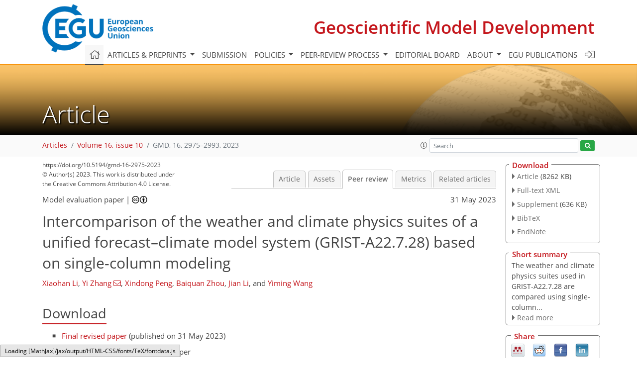

--- FILE ---
content_type: text/html
request_url: https://gmd.copernicus.org/preprints/gmd-2022-283/
body_size: 241
content:
<!DOCTYPE html>
<html>
<head>
        <base href="/">

    <meta http-equiv=refresh content="0; url=https://gmd.copernicus.org/articles/16/2975/2023/gmd-16-2975-2023-discussion.html">
    <head>
<body>
<center><a href="https://gmd.copernicus.org/articles/16/2975/2023/gmd-16-2975-2023-discussion.html">click here if your browser does not automatically redirect you</a></center>
</body>
</html>

--- FILE ---
content_type: text/html
request_url: https://gmd.copernicus.org/articles/16/2975/2023/gmd-16-2975-2023-discussion.html
body_size: 33251
content:
<!DOCTYPE html PUBLIC "-//W3C//DTD XHTML 1.0 Transitional//EN" "http://www.w3.org/TR/xhtml1/DTD/xhtml1-transitional.dtd">
<!--[if lt IE 7]>      <html xmlns="https://www.w3.org/1999/xhtml" xml:lang="en" lang="en" class="no-js lt-ie9 lt-ie8 lt-ie7 co-ui"> <![endif]-->
											<!--[if IE 7]>         <html  xmlns="https://www.w3.org/1999/xhtml" xml:lang="en" lang="en" class="no-js lt-ie9 lt-ie8 co-ui"> <![endif]-->
											<!--[if IE 8]>         <html xmlns="https://www.w3.org/1999/xhtml" xml:lang="en" lang="en" class="no-js lt-ie9 co-ui"> <![endif]-->
											<!--[if gt IE 8]><!--> <html xmlns="https://www.w3.org/1999/xhtml" xml:lang="en" lang="en" class="no-js co-ui"> <!--<![endif]--> 
											<!-- remove class no-js if js is available --><head>
                                                <!-- BEGIN_HEAD -->
                                                <meta http-equiv="Content-Type" content="text/html; charset=utf-8" />
                                                <meta charset="utf-8" />
                                                <meta name="viewport" content="width=device-width, initial-scale=1" />
                                                
                                                <meta name="theme-color" content="#000000" />
                                                <meta name="application-name" content="1" />
                                                <meta name="msapplication-TileColor" content="#FFFFFF" />
                                            <link rel="preconnect" crossorigin="" href="https://contentmanager.copernicus.org/" /><link rel="icon" size="16x16" href="https://www.geoscientific-model-development.net/favicon_copernicus_16x16_.ico" type="image/x-icon" /><link rel="icon" size="24x24" href="https://www.geoscientific-model-development.net/favicon_copernicus_24x24_.ico" type="image/x-icon" /><link rel="icon" size="32x32" href="https://www.geoscientific-model-development.net/favicon_copernicus_32x32_.ico" type="image/x-icon" /><link rel="icon" size="48x48" href="https://www.geoscientific-model-development.net/favicon_copernicus_48x48_.ico" type="image/x-icon" /><link rel="icon" size="64x64" href="https://www.geoscientific-model-development.net/favicon_copernicus_64x64_.ico" type="image/x-icon" /><link rel="icon" size="228x228" href="https://www.geoscientific-model-development.net/favicon_copernicus_228x228_.png" type="image/png-icon" /><link rel="icon" size="195x195" href="https://www.geoscientific-model-development.net/favicon_copernicus_195x195_.png" type="image/png-icon" /><link rel="icon" size="196x196" href="https://www.geoscientific-model-development.net/favicon_copernicus_196x196_.png" type="image/png-icon" /><link rel="icon" size="128x128" href="https://www.geoscientific-model-development.net/favicon_copernicus_128x128_.png" type="image/png-icon" /><link rel="icon" size="96x96" href="https://www.geoscientific-model-development.net/favicon_copernicus_96x96_.png" type="image/png-icon" /><link rel="apple-touch-icon-precomposed" size="180x180" href="https://www.geoscientific-model-development.net/favicon_copernicus_180x180_.png" type="image/png-icon" /><link rel="apple-touch-icon-precomposed" size="120x120" href="https://www.geoscientific-model-development.net/favicon_copernicus_120x120_.png" type="image/png-icon" /><link rel="apple-touch-icon-precomposed" size="152x152" href="https://www.geoscientific-model-development.net/favicon_copernicus_152x152_.png" type="image/png-icon" /><link rel="apple-touch-icon-precomposed" size="76x76" href="https://www.geoscientific-model-development.net/favicon_copernicus_76x76_.png" type="image/png-icon" /><link rel="apple-touch-icon-precomposed" size="57x57" href="https://www.geoscientific-model-development.net/favicon_copernicus_57x57_.ico" type="image/png-icon" /><link rel="apple-touch-icon-precomposed" size="144x144" href="https://www.geoscientific-model-development.net/favicon_copernicus_144x144_.png" type="image/png-icon" /><script type="text/javascript" src="https://cdn.copernicus.org/libraries/mustache/2.3.0/mustache.min.js"></script><script type="text/javascript" src="https://cdn.copernicus.org/libraries/jquery/1.11.1/jquery.min.js"></script><script type="text/javascript" src="https://cdn.copernicus.org/js/copernicus.min.js"></script><script type="text/javascript" src="https://cdn.copernicus.org/apps/htmlgenerator/js/htmlgenerator-v2.js"></script><script type="text/javascript" src="https://cdn.copernicus.org/libraries/photoswipe/4.1/photoswipe.min.js"></script><script type="text/javascript" src="https://cdn.copernicus.org/libraries/photoswipe/4.1/photoswipe-ui-default.min.js"></script><link rel="stylesheet" type="text/css" media="all" href="https://cdn.copernicus.org/libraries/dszparallexer/dzsparallaxer.css" /><script type="text/javascript" src="https://cdn.copernicus.org/libraries/dszparallexer/dzsparallaxer.js"></script><link rel="stylesheet" type="text/css" media="all" id="hasBootstrap" href="https://cdn.copernicus.org/libraries/bootstrap/current/css/bootstrap.min.css" /><link rel="stylesheet" type="text/css" media="all" href="https://cdn.copernicus.org/libraries/bootstrap/current/css/bootstrap-media.min.css" /><link rel="stylesheet" type="text/css" media="all" href="https://cdn.copernicus.org/libraries/bootstrap/current/css/bootstrap-grid.min.css" /><link rel="stylesheet" type="text/css" media="all" href="https://cdn.copernicus.org/libraries/bootstrap/current/css/bootstrap-reboot.min.css" /><script type="text/javascript" src="https://cdn.copernicus.org/libraries/bootstrap/current/js/popper.js"></script><script type="text/javascript" src="https://cdn.copernicus.org/libraries/bootstrap/current/js/bootstrap.min.js"></script><link rel="preconnect" crossorigin="" href="https://cdn.copernicus.org/" /><link rel="stylesheet" type="text/css" media="all" href="https://cdn.copernicus.org/libraries/unsemantic/unsemantic.min.css" /><link rel="stylesheet" type="text/css" media="all" href="https://cdn.copernicus.org/libraries/photoswipe/4.1/photoswipe.css" /><link rel="stylesheet" type="text/css" media="all" href="https://cdn.copernicus.org/libraries/photoswipe/4.1/dark-icon-skin/dark-icon-skin.css" /><link rel="stylesheet" type="text/css" media="all" href="https://cdn.copernicus.org/css/copernicus-min.css" /><link rel="stylesheet" type="text/css" media="all" href="https://cdn.copernicus.org/css/fontawesome.css" /><link rel="stylesheet" type="text/css" media="all" href="https://cdn.copernicus.org/fonts/FontAwesome/5.11.2_and_4.7.0/css/all.font.css" /><link rel="stylesheet" type="text/css" media="projection, handheld, screen, tty, tv, print" href="https://www.geoscientific-model-development.net/co_cms_font_open_sans_v_15.css" /><link rel="stylesheet" type="text/css" media="projection, handheld, screen, tty, tv, print" href="https://www.geoscientific-model-development.net/template_one_column_base_2023_202301261343_1676458272.css" /><link rel="stylesheet" type="text/css" media="print" href="https://www.geoscientific-model-development.net/template_one_column_base_print_2023_1674737524.css" /><script src="https://www.geoscientific-model-development.net/co_common.js" type="text/javascript">
</script><script src="https://www.geoscientific-model-development.net/co_auth_check.js" type="text/javascript">
</script><script src="https://www.geoscientific-model-development.net/onload_javascript_actions.js" type="text/javascript">
</script><script src="https://www.geoscientific-model-development.net/template-one-column_2023_1674737530.js" type="text/javascript">
</script><!-- END_HEAD --><meta name="global_projectID" content="365" /><meta name="global_pageID" content="1235" /><meta name="global_pageIdentifier" content="home" /><meta name="global_moBaseURL" content="https://meetingorganizer.copernicus.org/" /><meta name="global_projectShortcut" content="GMD" /><meta name="global_projectDomain" content="https://www.geoscientific-model-development.net/" />
<title>GMD - Peer review - Intercomparison of the weather and climate physics suites of a unified forecast–climate model system (GRIST-A22.7.28) based on single-column modeling</title>
<meta name="data-non-mobile-optimized-message" content="" /><script id="networker">
    window.isSafari = /^((?!chrome|android).)*safari/i.test(navigator.userAgent);

    /**
     *
     */
    function createToastsFunctionality() {
        const toastsWrapper = $('<div>')
                .attr('aria-live', 'polite')
                .attr('aria-atomic', 'true')
                .addClass('toasts-notifications-wrapper');
        $('body').append(toastsWrapper);
    }

    function isOS() {
        return [
                    'iPad Simulator',
                    'iPhone Simulator',
                    'iPod Simulator',
                    'iPad',
                    'iPhone',
                    'iPod'
                ].includes(navigator.platform)
                || (navigator.userAgent.includes("Mac") && "ontouchend" in document)
    }

    /**
     *
     * @param notificationContent
     */
    function addToast(notificationContent) {
        const toast = $('<div>').addClass('toast').attr('role', 'alert').attr('aria-live', 'assertive')
                .attr('aria-atomic', 'true').attr('data-autohide', 'false');
        const toastHeader = $('<div>').addClass('toast-header');
        const toastHeaderTitle = $('<strong>').addClass('mr-auto').html(notificationContent.title);
        const toastHeaderCloseButton = $('<button>').addClass('ml-2').addClass('mb-1').addClass('close').attr('type', 'button')
                .attr('data-dismiss', 'toast');
        const toastHeaderCloseIcon = $('<span>').attr('aria-hidden', 'true').html('&times;');

        let url = '';
        if (notificationContent.hasOwnProperty('url')) {
            url = notificationContent.url;
        } else {
            url = 'https://networker.copernicus.org/my-network';
        }
        const toastBody = $('<div>').addClass('toast-body').html('<a target="_blank" href="' + url + '">' + notificationContent.text + '</a>');
        $(toastHeaderCloseButton).append(toastHeaderCloseIcon);
        $(toastHeader).append(toastHeaderTitle);
        $(toastHeader).append(toastHeaderCloseButton);
        $(toast).append(toastHeader);
        $(toast).append(toastBody);

        $('.toasts-notifications-wrapper').append(toast);

        $('.toast').toast('show');
    }

    function coNetworker_sendUsersLocation(location, userHash, publicLabel, projectID, application) {

        if (templateHasBootstrap()) {
            createToastsFunctionality();
        }

        userHash = userHash || 'null';
        location = location || 'c_content_manager::getProjectTemplateMobileOpt';
        publicLabel = publicLabel || '';

        if (publicLabel === ''){
            publicLabel = location;
        }

        if (userHash !== null && userHash.length > 5) {
            try {
                if(typeof window.ws === 'undefined' || window.ws === null || !window.ws) {
                    window.ws = new WebSocket('wss://websockets.copernicus.org:8080');
                } else {
                    window.ws.close(1000);
                    window.ws = new WebSocket('wss://websockets.copernicus.org:8080');
                }
                const data = {
                    'type': 'status',
                    'action': 'start',
                    'data': {
                        'userIdentifier': userHash,
                        'projectID': projectID,
                        'coApp': application,
                        'location': location,
                        'publicLabel': publicLabel
                    }
                };
                if (window.ws === 1) {
                    window.ws.send(JSON.stringify(data));
                } else {
                    window.ws.onopen = function (msg) {
                        window.ws.send(JSON.stringify(data));
                        dispatchEvent(new CustomEvent('loadCommonNetworker'));
                    };

                    window.ws.onmessage = function (event) {
                        try {
                            const data = JSON.parse(event.data);

                            switch (data.type) {
                                case 'notification':
                                    const pushNotificationData = data.data;
                                    if (pushNotificationData.hasOwnProperty('user') && pushNotificationData.user.length > 5 && pushNotificationData.user === userHash) {
                                        window.showPushNotification(pushNotificationData);
                                    }
                                    break;
                            }
                        } catch (e) {
                            console.log(e);
                        }
                    }
                }
            } catch (e) {
                console.error(e);
            }

        }
    }

    window.showPushNotification = function (notificationContent) {
        showMessage(notificationContent);

        function showMessage(notificationContent){
            if (templateHasBootstrap()) {
                showBootstrapModal(notificationContent);
            }
        }

        function showBootstrapModal(notificationContent) {
            const randomId = getRandomInt(100,999);
            let modal = $('<div>').addClass('modal').attr('id', 'modal-notification' + randomId);
            let modalDialog = $('<div>').addClass('modal-dialog');
            let modalContent = $('<div>').addClass('modal-content');
            let modalBody = $('<div>').addClass('modal-body');
            let message = $('<div>').addClass('modal-push-message').html('<h3 class="mb-3">' + notificationContent.title + '</h3><p>' + notificationContent.text + '</p>');
            let buttonsWrapper = $('<div>').addClass('row');
            let buttonsWrapperCol = $('<div>').addClass('col-12').addClass('text-right');
            let buttonCancel = $('<button>').addClass('btn').addClass('btn-danger').addClass('mr-2').html('Cancel')
            let buttonSuccess = $('<button>').addClass('btn').addClass('btn-success').html('OK')

            $(buttonsWrapper).append(buttonsWrapperCol);
            $(buttonsWrapperCol).append(buttonCancel);
            $(buttonsWrapperCol).append(buttonSuccess);
            $(modalBody).append(message).append(buttonsWrapper);
            $(modalContent).append(modalBody);
            $(modalDialog).append(modalContent);
            $(modal).append(modalDialog);

            $(buttonCancel).on('click', (event) => {
                event.preventDefault();
                event.stopPropagation();
                event.stopImmediatePropagation();
                $(modal).modal('hide');
            });

            $(buttonSuccess).on('click', (event) => {
                event.preventDefault();
                event.stopPropagation();
                event.stopImmediatePropagation();
                $(modal).modal('hide');
                handleOnclickNotification(notificationContent);
            });
            $(modal).modal('show');

            setTimeout(() => {
                dispatchEvent(new CustomEvent('modalLoaded', {'detail': 'modal-notification' + randomId}));
            }, 1000);
        }

        window.addEventListener('modalLoaded', function (event) {
            setTimeout(() => {
                $('#' + event.detail).modal('hide');
            }, 9000);
        });

        function handleOnclickNotification(notificationContent) {
            if (notificationContent.hasOwnProperty('withConnect') && notificationContent.withConnect.length > 0) {
                acceptContactRequest(notificationContent);
            }

            if (notificationContent.hasOwnProperty('url')) {
                if (window.isSafari && isOS()) {
                    window.location.href = notificationContent.url;
                } else {
                    window.open(notificationContent.url, '_blank').focus();
                }
            } else {
                if (window.isSafari && isOS()) {
                    window.open('https://networker.copernicus.org/my-network', '_blank');
                } else {
                    window.open('https://networker.copernicus.org/my-network', '_blank').focus();
                }
            }
        }

        /**
         *
         * @param notificationContent
         */
        function acceptContactRequest(notificationContent) {
            const formData = new FormData();
            formData.append('r', notificationContent.userFrom);
            formData.append('a', 'a');

            $.ajax({
                url: 'https://networker.copernicus.org/handle-request-job',
                type: 'POST',
                data: formData,
                processData: false,
                contentType: false,
                xhrFields: {
                    withCredentials: true
                },
                beforeSend: function () {
                    $('.splash').fadeIn();
                    $('.lightbox').fadeIn();
                }
            })
                    .done(function (dataResponse) {
                        const data = JSON.parse(dataResponse);
                        let text = 'Please consider joining the text chat now.';
                        window.sendPushNotification({
                            title: window.userDataCommonNetworker.name + ' aims to chat with you.',
                            text: text,
                            user: data.message.userIdentifier,
                            url: notificationContent.url
                        });
                        $('.splash').fadeOut();
                        $('.lightbox').fadeOut();
                    })
                    .fail(function (error) {
                        $('.splash').fadeOut();
                        $('.lightbox').fadeOut();
                    });
        }
    }


    function templateHasBootstrap() {
        const bootstrap = document.getElementById('hasBootstrap');
        return bootstrap !== null && typeof bootstrap !== 'undefined';
    }

        coNetworker_sendUsersLocation();
    dispatchEvent(new CustomEvent('loadCommonNetworker'));

    function getRandomInt(min, max) {
        min = Math.ceil(min);
        max = Math.floor(max);
        return Math.floor(Math.random() * (max - min + 1)) + min;
    }
</script>

		<link rel="stylesheet" type="text/css" href="https://cdn.copernicus.org/libraries/photoswipe/4.1/dark-icon-skin/dark-icon-skin.css">
    <base href="/">

<link rel="stylesheet" type="text/css" href="https://cdn.copernicus.org/libraries/unsemantic/unsemantic.min.css">
<link rel="stylesheet" type="text/css" href="https://cdn.copernicus.org/libraries/jquery/1.11.1/ui/jquery-ui.min.css">
<link rel="stylesheet" type="text/css" href="https://cdn.copernicus.org/libraries/jquery/1.11.1/ui/jquery-ui-slider-pips.css">
<link rel="stylesheet" type="text/css" href="https://cdn.copernicus.org/libraries/photoswipe/4.1/photoswipe.css">
<link rel="stylesheet" type="text/css" href="https://cdn.copernicus.org/apps/htmlgenerator/css/htmlgenerator.css?v=1">
<meta name="citation_fulltext_world_readable" content="">
<meta name="citation_publisher" content="Copernicus GmbH"/>
<meta name="citation_title" content="Intercomparison of the weather and climate physics suites of a unified forecast–climate model system (GRIST-A22.7.28) based on single-column modeling"/>
<meta name="citation_abstract" content="&lt;p&gt;&lt;strong class=&quot;journal-contentHeaderColor&quot;&gt;Abstract.&lt;/strong&gt; As a unified weather-forecast–climate model system,
Global-to-Regional Integrated forecast SysTem (GRIST-A22.7.28) currently
employs two separate physics suites for weather forecast and typical
long-term climate simulation, respectively. Previous AMIP-style experiments
have suggested that the weather (PhysW) and climate (PhysC) physics suites,
when coupled to a common dynamical core, lead to different behaviors in
terms of modeling clouds and precipitation. To explore the source of their
discrepancies, this study compares the two suites using a single-column
model (SCM). The SCM simulations demonstrate significant differences in the
simulated precipitation and low clouds. Convective parameterization is found
to be a key factor responsible for these differences. Compared with PhysC,
parameterized convection of PhysW plays a more important role in moisture
transport and rainfall formation. The convective parameterization of PhysW
also better captures the onset and retreat of rainfall events, but stronger
upward moisture transport largely decreases the tropical low clouds in
PhysW. These features are in tune with the previous 3D AMIP simulations.
Over the typical stratus-to-stratocumulus transition regime such as the
Californian coast, turbulence in PhysW is weaker than that in PhysC, and
shallow convection is more prone to be triggered and leads to larger
ventilation above the cloud layer, reducing stratocumulus clouds there.
These two suites also have intrinsic differences in the interaction between
cloud microphysics and other processes, resulting in different time step
sensitivities. PhysC tends to generate more stratiform clouds with
decreasing time step. This is caused by separate treatment of stratiform
cloud condensation and other microphysical processes, leading to a tight
interaction between macrophysics and boundary layer turbulence. In PhysW,
all the microphysical processes are executed at the same temporal scale, and
thus no such time step sensitivity was found.&lt;/p&gt;"/>
    <meta name="citation_publication_date" content="2023/05/31"/>
    <meta name="citation_online_date" content="2023/05/31"/>
<meta name="citation_journal_title" content="Geoscientific Model Development"/>
    <meta name="citation_volume" content="16"/>
    <meta name="citation_issue" content="10"/>
    <meta name="citation_issn" content="1991-959X"/>
<meta name="citation_doi" content="https://doi.org/10.5194/gmd-16-2975-2023"/>
<meta name="citation_firstpage" content="2975"/>
<meta name="citation_lastpage" content="2993"/>
    <meta name="citation_author" content="Li, Xiaohan"/>
        <meta name="citation_author_institution" content="2035 Future Laboratory, PIESAT Information Technology Co Ltd., Beijing, China"/>
        <meta name="citation_author_institution" content="State Key Laboratory of Severe Weather, Chinese Academy of
Meteorological Sciences, Beijing 100081, China"/>
    <meta name="citation_author" content="Zhang, Yi"/>
        <meta name="citation_author_institution" content="2035 Future Laboratory, PIESAT Information Technology Co Ltd., Beijing, China"/>
        <meta name="citation_author_institution" content="State Key Laboratory of Severe Weather, Chinese Academy of
Meteorological Sciences, Beijing 100081, China"/>
        <meta name="citation_author_institution" content="Beijing Research Institute, Nanjing University of Information Science
and Technology, Beijing, China"/>
        <meta name="citation_author_orcid" content="0000-0002-6823-7915">
        <meta name="citation_author_email" content="zhangyi_fz@piesat.cn">
    <meta name="citation_author" content="Peng, Xindong"/>
        <meta name="citation_author_institution" content="State Key Laboratory of Severe Weather, Chinese Academy of
Meteorological Sciences, Beijing 100081, China"/>
        <meta name="citation_author_institution" content="Division of Numerical Model Techniques, CMA Earth System Modeling and Prediction Center, Beijing, China"/>
    <meta name="citation_author" content="Zhou, Baiquan"/>
        <meta name="citation_author_institution" content="State Key Laboratory of Severe Weather, Chinese Academy of
Meteorological Sciences, Beijing 100081, China"/>
    <meta name="citation_author" content="Li, Jian"/>
        <meta name="citation_author_institution" content="State Key Laboratory of Severe Weather, Chinese Academy of
Meteorological Sciences, Beijing 100081, China"/>
    <meta name="citation_author" content="Wang, Yiming"/>
        <meta name="citation_author_institution" content="2035 Future Laboratory, PIESAT Information Technology Co Ltd., Beijing, China"/>

    <meta name="citation_reference" content="Bechtold, P., Semane, N., Lopez, P., Chaboureau, J. P., Beljaars, A., and
Bormann, N.: The role of shallow convection in ECMWF's Integrated
Forecasting System, ECMWF Technical Memoranda, 2014. ">
    <meta name="citation_reference" content="Bretherton, C. S. and Park, S.: The University of Washington Shallow
Convection and Moist Turbulence Schemes and Their Impact on Climate
Simulations with the Community Atmosphere Model, J. Climate, 22,
3449–3469, https://doi.org/10.1175/2008jcli2557.1, 2009. ">
    <meta name="citation_reference" content="Bogenschutz, P. A., Gettelman, A., Morrison, H., Larson, V. E., Schanen, D. P., Meyer, N. R., and Craig, C.: Unified parameterization of the planetary boundary layer and shallow convection with a higher-order turbulence closure in the Community Atmosphere Model: single-column experiments, Geosci. Model Dev., 5, 1407–1423, https://doi.org/10.5194/gmd-5-1407-2012, 2012. ">
    <meta name="citation_reference" content="Brown, A., Milton, S., Cullen, M., Golding, B., Mitchell, J., and Shelly,
A.: Unified Modeling and Prediction of Weather and Climate: A 25-Year
Journey, B. Am. Meteorol. Soc., 93, 1865–1877,
https://doi.org/10.1175/BAMS-D-12-00018.1, 2012. ">
    <meta name="citation_reference" content="Chepfer, H., Bony, S., Winker, D., Cesana, G., Dufresne, J. L., Minnis, P.,
Stubenrauch, C. J., and Zeng, S.: The GCM-oriented CALIPSO cloud product (CALIPSO-GOCCP), J.
Geophys. Res., 115, D00H16,
https://doi.org/10.1029/2009JD012251, 2010. ">
    <meta name="citation_reference" content="Davies, L., Jakob, C., Cheung, K., Genio, A. D., Hill, A., Hume, T., Keane,
R. J., Komori, T., Larson, V. E., Lin, Y., Liu, X., Nielsen, B. J., Petch,
J., Plant, R. S., Singh, M. S., Shi, X., Song, X., Wang, W., Whitall, M. A.,
Wolf, A., Xie, S., and Zhang, G.: A single-column model ensemble approach
applied to the TWP-ICE experiment, J. Geophys. Res.-Atmos., 118, 6544–6563, https://doi.org/10.1002/jgrd.50450, 2013. ">
    <meta name="citation_reference" content="Gettelman, A., Liu, X., Ghan, S. J., Morrison, H., Park, S., Conley, A. J.,
Klein, S. A., Boyle, J., Mitchell, D. L., and Li, J. L. F.: Global
simulations of ice nucleation and ice supersaturation with an improved cloud
scheme in the Community Atmosphere Model, J. Geophys. Res.,
115, D18216, https://doi.org/10.1029/2009jd013797, 2010. ">
    <meta name="citation_reference" content="Gettelman, A., Truesdale, J. E., Bacmeister, J. T., Caldwell, P. M., Neale,
R. B., Bogenschutz, P. A., and Simpson, I. R.: The Single Column Atmosphere
Model version 6 (SCAM6): Not a scam but a tool for model evaluation and
development, J. Adv. Model. Earth Sy., 11, 1381–1401,
https://doi.org/10.1029/2018MS001578, 2019. ">
    <meta name="citation_reference" content="Guo, Z., Wang, M., Qian, Y., Larson, V. E., Ghan, S., Ovchinnikov, M.,
Bogenschutz, P. A., Zhao, C., Lin, G., and Zhou, T.: A sensitivity analysis
of cloud properties to CLUBB parameters in the single-column Community
Atmosphere Model (SCAM5), J. Adv. Model. Earth Sy., 6,
829–858, https://doi.org/10.1002/2014MS000315, 2014. ">
    <meta name="citation_reference" content="Hong, S.-Y. and Lim, J.-O. J.: The WRF Single-Moment 6-Class Microphysics
Scheme (WSM6), J. Korean Meteor. Soc., 42, 129–151,
2006. ">
    <meta name="citation_reference" content="Hong, S. Y. and Pan, H. L.: Nonlocal boundary layer vertical diffusion in a
medium-range forecast model, Mon. Weather Rev., 124, 2322–2339, 1996. ">
    <meta name="citation_reference" content="Iacono, M. J., Delamere, J. S., Mlawer, E. J., Shephard, M. W., Clough, S.
A., and Collins, W. D.: Radiative forcing by long-lived greenhouse gases
Calculations with the AER radiative transfer models, J. Geophys. Res.-Atmos., 113, D13103, https://doi.org/10.1029/2008JD009944, 2008. ">
    <meta name="citation_reference" content="Kain, J. S. and Fritsch, J. M.: A one-dimensional entrainingdetraining plume
model and its application in convective parameterization, J.
Atmos. Sci., 47, 2784–2802, 1990. ">
    <meta name="citation_reference" content="Li, J. and Zhang, Y.: Enhancing the stability of a global model by using an
adaptively implicit vertical moist transport scheme, Meteorol.
Atmos. Phys., 134, 55, https://doi.org/10.1007/s00703-022-00895-5, 2022. ">
    <meta name="citation_reference" content="Li, X.: Code and data availability, Zenodo [code], https://doi.org/10.5281/zenodo.7350131, 2022. ">
    <meta name="citation_reference" content="Li, X., Peng, X., and Zhang, Y.: Investigation of the effect of the time
step on the physics–dynamics interaction in CAM5 using an idealized
tropical cyclone experiment, Clim. Dynam., 55, 665–680,
https://doi.org/10.1007/s00382-020-05284-5, 2020. ">
    <meta name="citation_reference" content="Li, X., Zhang, Y., Peng, X., Chu, W., Lin, Y., and Li, J.: Improved Climate
Simulation by Using a Double-Plume Convection Scheme in a Global Model,
J. Geophys. Res.-Atmos., 127, e2021JD036069, https://doi.org/10.1029/2021jd036069,
2022a. ">
    <meta name="citation_reference" content="Li, X., Zhang, Y., Lin, Y. L., Peng, X. D., Zhou, B. Q., Zhai, P. M., and
Li, J.: Impact of a revised trigger-closure of the double-plume convective
parameterization on precipitation simulation over East Asia, Adv.
Atmos. Sci., 40, 1225–1243, https://doi.org/10.1007/s00376-022-2225-9, 2023. ">
    <meta name="citation_reference" content="Lin, Y., Zhao, M., Ming, Y., Golaz, J. C., Donner, L. J., Klein, S. A.,
Ramaswamy, V., and Xie, S.: Precipitation Partitioning, Tropical Clouds, and
Intraseasonal Variability in GFDL AM2, J. Climate, 26, 5453–5466,
https://doi.org/10.1175/jcli-d-12-00442.1, 2013. ">
    <meta name="citation_reference" content="Loeb, N. G., Wielicki, B. A., Doelling, D. R., Smith, G. L., Keyes, D. F.,
Kato, S., Smith, N. M., and Wong, T.﻿: Toward optimal closure of the Earth's top-of-at- mosphere
radiation budget, J. Climate, 22, 748–766,
https://doi.org/10.1175/2008JCLI2637.1, 2009. ">
    <meta name="citation_reference" content="Morrison, H. and Gettelman, A.: A New Two-Moment Bulk Stratiform Cloud
Microphysics Scheme in the Community Atmosphere Model, Version 3 (CAM3).
Part I: Description and Numerical Tests, J. Climate, 21, 3642–3659,
https://doi.org/10.1175/2008jcli2105.1, 2008. ">
    <meta name="citation_reference" content="Neale, R. B., Richter, J. H., and Jochum, M.: The Impact of Convection on
ENSO: From a Delayed Oscillator to a Series of Events, J. Climate,
21, 5904–5924, https://doi.org/10.1175/2008jcli2244.1, 2008. ">
    <meta name="citation_reference" content="Park, S. and Bretherton, C. S.: A New Moist Turbulence Parameterization in
the Community Atmosphere Model, J. Climate, 22, 3422–3448,
https://doi.org/10.1175/2008jcli2556.1, 2009. ">
    <meta name="citation_reference" content="Park, S., Bretherton, C. S., and Rasch, P. J.: Integrating Cloud Processes
in the Community Atmosphere Model, Version 5, J. Climate, 27,
6821–6856, https://doi.org/10.1175/jcli-d-14-00087.1, 2014. ">
    <meta name="citation_reference" content="Randall, D. A., Bitz, C. M., Danabasoglu, G., Denning, A. S., Gent, P. R.,
Gettelman, A., Griffies, S. M., Lynch, P., Morrison, H., Pincus, R., and
Thuburn, J.: 100 Years of Earth System Model Development, Meteorol.
Monogr., 59, 12.11–12.66, https://doi.org/10.1175/AMSMONOGRAPHS-D-18-0018.1, 2018. ">
    <meta name="citation_reference" content="Rasch, P. J. and Kristjansson, J. E.: A Comparison of the CCM3 Model Climate
Using Diagnosed and Predicted Condensate Parameterizations, J.
Climate, 11, 1587–1614, https://doi.org/10.1175/1520-0442(1998)011&amp;lt;1587:acotcm&amp;gt;2.0.co;2, 1998. ">
    <meta name="citation_reference" content="Richter, J. H. and Rasch, P. J.: Effects of Convective Momentum Transport on
the Atmospheric Circulation in the Community Atmosphere Model, Version 3,
J. Climate, 21, 1487–1499, https://doi.org/10.1175/2007jcli1789.1, 2008. ">
    <meta name="citation_reference" content="Santos, S. P., Caldwell, P. M., and Bretherton, C. S.: Cloud Process
Coupling and Time Integration in the E3SM Atmosphere Model, J.
Adv. Model. Earth Sy., 13, e2020MS002359, https://doi.org/10.1029/2020ms002359, 2021. ">
    <meta name="citation_reference" content="Stevens, B., Moeng, C-H, Ackerman, A. S., Bretherton, C. S., Chlond, A., Roode, S., Edwards, J., Golaz, J.-C., Jiang, H. L., Khairoutdinov, M., Kirkpatrick, M. P., Lewellen, D. C., Lock, A., Muller, F., Stevens, D. E., Whelan, E., and Zhu, P.: Evaluation of Large-Eddy
Simulations via Observations of Nocturnal Marine Stratocumulus, Mon.
Weather Rev., 133, 1443–1462, 2005 (data available at: https://gcss-dime.giss.nasa.gov/pub/DYCOMS-II/GCSS7-RF01/gcss7.nc, last access: 30 May 2023). ">
    <meta name="citation_reference" content="Sundqvist, H.: A parameterization scheme for non-convective condensation
including prediction of cloud water content, Q. J. Roy.
Meteor. Soc., 104, 677–690, https://doi.org/10.1002/qj.49710444110, 1978. ">
    <meta name="citation_reference" content="Tang, S. Q., Xie, S. C., Guo, Z., Hong, S. Y., Khouider, B., Klocke, D., Köhler, M., Koo, M. S., Krishna, P. M., Larson, V. E., Park, S., Vaillancourt, P. A., Wang, Y. C., Yang, J., Daleu, C. L., Homeyer, C. R., Jones, T. R., Malap, N., Neggers, R., Prabhakaran, T., Ramirez, E., Schumacher, C., Tao, C., Bechtold, P., Ma, H. Y., Neelin, J. D., and Zeng, X. B.: Long-term single-column model intercomparison
ofdiurnal cycle ofprecipitation over midlatitude and tropical land,
Q. J. Roy.
Meteor. Soc., 148, 641–669, https://doi.org/10.1002/qj.4222, 2022. ">
    <meta name="citation_reference" content="Wan, H., Rasch, P. J., Zhang, K., Kazil, J., and Leung, L. R.: Numerical issues associated with compensating and competing processes in climate models: an example from ECHAM-HAM, Geosci. Model Dev., 6, 861–874, https://doi.org/10.5194/gmd-6-861-2013, 2013. ">
    <meta name="citation_reference" content="Wan, H., Rasch, P. J., Zhang, K., Qian, Y., Yan, H., and Zhao, C.: Short ensembles: an efficient method for discerning climate-relevant sensitivities in atmospheric general circulation models, Geosci. Model Dev., 7, 1961–1977, https://doi.org/10.5194/gmd-7-1961-2014, 2014. ">
    <meta name="citation_reference" content="Wan, H., Rasch, P. J., Taylor, M. A., and Jablonowski, C.: Short-term time
step convergence in a climate model, J. Adv. Model. Earth
Sy., 7, 215–225, https://doi.org/10.1002/2014MS000368, 2015. ">
    <meta name="citation_reference" content="Wan, H., Zhang, S., Rasch, P. J., Larson, V. E., Zeng, X., and Yan, H.: Quantifying and attributing time step sensitivities in present-day climate simulations conducted with EAMv1, Geosci. Model Dev., 14, 1921–1948, https://doi.org/10.5194/gmd-14-1921-2021, 2021. ">
    <meta name="citation_reference" content="Wang, L., Zhang, Y., Li, J., Liu, Z., and Zhou, Y.: Understanding the
Performance of an Unstructured-Mesh Global Shallow Water Model on Kinetic
Energy Spectra and Nonlinear Vorticity Dynamics,
J. Meteorol. Res., 33, 1075–1097, https://doi.org/10.1007/s13351-019-9004-2, 2019. ">
    <meta name="citation_reference" content="Wicker, L. J. and Skamarock, W. C.: Time-splitting methods for elastic models using forward time schemes, Mon. Weather Rev., 130, 2088–2097
https://doi.org/10.1175/1520-0493(2002)130&amp;lt;2088:TSMFEM&amp;gt;2.0.CO;2, 2002. ">
    <meta name="citation_reference" content="Williamson, D. L.: The effect of time steps and time-scales on
parametrization suites, Q. J. Roy. Meteor.
Soc., 139, 548–560, https://doi.org/10.1002/qj.1992, 2013. ">
    <meta name="citation_reference" content="Xu, K. and Randall, D. A.: A semiempirical cloudiness parameterization for
use in climate models, J. Atmos. Sci., 53,
3084–3102, 1996. ">
    <meta name="citation_reference" content="Yanai, M., Esbensen, S., and Chu, J.-H.: Determination of bulk properties of
tropical cloud clusters from large-scale heat and moisture budgets, J. Atmos. Sci., 30, 611–627, 1973. ">
    <meta name="citation_reference" content="Yao, M. and Austin, P. M.: A model for hydrometeor growth and evolution of
raindrop size spectra in cumulus cells, J. Atmos. Sci.,
36, 655–668, 1979. ">
    <meta name="citation_reference" content="Yu, R., Zhang, Y., Wang, J., Li, J., Chen, H., Gong, J., and Chen, J.:
Recent Progress in Numerical Atmospheric Modeling in China, Adv.
Atmos. Sci., 36, 938–960, https://doi.org/10.1007/s00376-019-8203-1, 2019. ">
    <meta name="citation_reference" content="Zhang, C. and Wang, Y.: Projected Future Changes of Tropical Cyclone
Activity over the Western North and South Pacific in a 20-km-Mesh Regional
Climate Model, J. Climate, 30, 5923–5941,
https://doi.org/10.1175/jcli-d-16-0597.1, 2017. ">
    <meta name="citation_reference" content="Zhang, G. J. and McFarlane, N. A.: Sensitivity of climate simulations to the
parameterization of cumulus convection in the Canadian climate centre
general circulation model, Atmos. Ocean, 33, 407–446,
https://doi.org/10.1080/07055900.1995.9649539, 1995. ">
    <meta name="citation_reference" content="Zhang, M., Lin, W., Bretherton, C. S., Hack, J. J., and Rasch, P. J.: A
modified formulation of fractional stratiform condensation rate in the NCAR
Community Atmospheric Model (CAM2), J. Geophys. Res., 108, 4035,
https://doi.org/10.1029/2002jd002523, 2003.
 ">
    <meta name="citation_reference" content="Zhang, M., Bretherton, C. S., Blossey, P. N., Austin, P. H., Bacmeister, J.
T., Bony, S., Brient, F., Cheedela, S. K., Cheng, A., Del Genio, A. D., De
Roode, S. R., Endo, S., Franklin, C. N., Golaz, J.-C., Hannay, C., Heus, T.,
Isotta, F. A., Dufresne, J.-L., Kang, I.-S., Kawai, H., Köhler, M.,
Larson, V. E., Liu, Y., Lock, A. P., Lohmann, U., Khairoutdinov, M. F.,
Molod, A. M., Neggers, R. A. J., Rasch, P., Sandu, I., Senkbeil, R.,
Siebesma, A. P., Siegenthaler-Le Drian, C., Stevens, B., Suarez, M. J., Xu,
K.-M., von Salzen, K., Webb, M. J., Wolf, A., and Zhao, M.: CGILS: Results
from the first phase of an international project to understand the physical
mechanisms of low cloud feedbacks in single column models, J.
Adv. Model. Earth Sy., 5, 826–842, https://doi.org/10.1002/2013ms000246,
2013. ">
    <meta name="citation_reference" content="Zhang, M., Somerville, R. C. J., and Xie, S.: The SCM Concept and Creation
of ARM Forcing Datasets, Meteorol. Monogr., 57, 24.21–24.12,
https://doi.org/10.1175/AMSMONOGRAPHS-D-15-0040.1, 2016. ">
    <meta name="citation_reference" content="Zhang, Y., Li, J., Yu, R., Zhang, S., Liu, Z., Huang, J., and Zhou, Y.: A
Layer-Averaged Nonhydrostatic Dynamical Framework on an Unstructured Mesh
for Global and Regional Atmospheric Modeling: Model Description, Baseline
Evaluation, and Sensitivity Exploration, J. Adv. Model.
Earth Sy., 11, 1685–1714, https://doi.org/10.1029/2018MS001539, 2019. ">
    <meta name="citation_reference" content="Zhang, Y., Yu, R., Li, J., Liu, Z., Zhou, Y., Li, X., and Huang, X.: A
Multiscale Dynamical Model in a Dry-Mass Coordinate for Weather and Climate
Modeling: Moist Dynamics and Its Coupling to Physics, Mon. Weather
Rev., 148, 2671–2699, https://doi.org/10.1175/mwr-d-19-0305.1, 2020. ">
    <meta name="citation_reference" content="Zhang, Y., Yu, R., Li, J., Li, X., Rong, X., Peng, X., and Zhou, Y.: AMIP
Simulations of a Global Model for Unified Weather-Climate Forecast:
Understanding Precipitation Characteristics and Sensitivity Over East Asia,
J. Adv. Model. Earth Sy., 13, e2021MS002592, https://doi.org/10.1029/2021ms002592,
2021. ">
    <meta name="citation_reference" content="Zhang, Y., Li, X., Liu, Z., Rong, X., Li, J., Zhou, Y., and Chen, S.:
Resolution Sensitivity of the GRIST Nonhydrostatic Model From 120 to 5 km
(3.75 km) During the DYAMOND Winter, Earth Space Sci., 9, e2022EA002401,
https://doi.org/10.1029/2022ea002401, 2022. ">
    <meta name="citation_reference" content="Zhou, Y., Zhang, Y., Li, J., Yu, R., and Liu, Z.: Configuration and evaluation of a global unstructured mesh atmospheric model (GRIST-A20.9) based on the variable-resolution approach, Geosci. Model Dev., 13, 6325–6348, https://doi.org/10.5194/gmd-13-6325-2020, 2020. ">
        <meta name="citation_funding_source"
              content="citation_funder=National Natural Science Foundation of China;citation_funder_id=501100001809;citation_grant_number=42205160 and 41875135">
    <meta name="citation_pdf_url" content="https://gmd.copernicus.org/articles/16/2975/2023/gmd-16-2975-2023.pdf"/>
<meta name="citation_xml_url" content="https://gmd.copernicus.org/articles/16/2975/2023/gmd-16-2975-2023.xml"/>
    <meta name="fulltext_pdf" content="https://gmd.copernicus.org/articles/16/2975/2023/gmd-16-2975-2023.pdf"/>
<meta name="citation_language" content="English"/>
<meta name="libraryUrl" content="https://gmd.copernicus.org/articles/"/>



        <meta property="og:image" content="https://gmd.copernicus.org/articles/16/2975/2023/gmd-16-2975-2023-avatar-web.png"/>
        <meta property="og:title" content="Intercomparison of the weather and climate physics suites of a unified forecast–climate model system (GRIST-A22.7.28) based on single-column modeling">
        <meta property="og:description" content="Abstract. As a unified weather-forecast–climate model system,
Global-to-Regional Integrated forecast SysTem (GRIST-A22.7.28) currently
employs two separate physics suites for weather forecast and typical
long-term climate simulation, respectively. Previous AMIP-style experiments
have suggested that the weather (PhysW) and climate (PhysC) physics suites,
when coupled to a common dynamical core, lead to different behaviors in
terms of modeling clouds and precipitation. To explore the source of their
discrepancies, this study compares the two suites using a single-column
model (SCM). The SCM simulations demonstrate significant differences in the
simulated precipitation and low clouds. Convective parameterization is found
to be a key factor responsible for these differences. Compared with PhysC,
parameterized convection of PhysW plays a more important role in moisture
transport and rainfall formation. The convective parameterization of PhysW
also better captures the onset and retreat of rainfall events, but stronger
upward moisture transport largely decreases the tropical low clouds in
PhysW. These features are in tune with the previous 3D AMIP simulations.
Over the typical stratus-to-stratocumulus transition regime such as the
Californian coast, turbulence in PhysW is weaker than that in PhysC, and
shallow convection is more prone to be triggered and leads to larger
ventilation above the cloud layer, reducing stratocumulus clouds there.
These two suites also have intrinsic differences in the interaction between
cloud microphysics and other processes, resulting in different time step
sensitivities. PhysC tends to generate more stratiform clouds with
decreasing time step. This is caused by separate treatment of stratiform
cloud condensation and other microphysical processes, leading to a tight
interaction between macrophysics and boundary layer turbulence. In PhysW,
all the microphysical processes are executed at the same temporal scale, and
thus no such time step sensitivity was found.">
        <meta property="og:url" content="https://gmd.copernicus.org/articles/16/2975/2023/">

        <meta property="twitter:image" content="https://gmd.copernicus.org/articles/16/2975/2023/gmd-16-2975-2023-avatar-web.png"/>
        <meta name="twitter:card" content="summary_large_image">
        <meta name="twitter:title" content="Intercomparison of the weather and climate physics suites of a unified forecast–climate model system (GRIST-A22.7.28) based on single-column modeling">
        <meta name="twitter:description" content="Abstract. As a unified weather-forecast–climate model system,
Global-to-Regional Integrated forecast SysTem (GRIST-A22.7.28) currently
employs two separate physics suites for weather forecast and typical
long-term climate simulation, respectively. Previous AMIP-style experiments
have suggested that the weather (PhysW) and climate (PhysC) physics suites,
when coupled to a common dynamical core, lead to different behaviors in
terms of modeling clouds and precipitation. To explore the source of their
discrepancies, this study compares the two suites using a single-column
model (SCM). The SCM simulations demonstrate significant differences in the
simulated precipitation and low clouds. Convective parameterization is found
to be a key factor responsible for these differences. Compared with PhysC,
parameterized convection of PhysW plays a more important role in moisture
transport and rainfall formation. The convective parameterization of PhysW
also better captures the onset and retreat of rainfall events, but stronger
upward moisture transport largely decreases the tropical low clouds in
PhysW. These features are in tune with the previous 3D AMIP simulations.
Over the typical stratus-to-stratocumulus transition regime such as the
Californian coast, turbulence in PhysW is weaker than that in PhysC, and
shallow convection is more prone to be triggered and leads to larger
ventilation above the cloud layer, reducing stratocumulus clouds there.
These two suites also have intrinsic differences in the interaction between
cloud microphysics and other processes, resulting in different time step
sensitivities. PhysC tends to generate more stratiform clouds with
decreasing time step. This is caused by separate treatment of stratiform
cloud condensation and other microphysical processes, leading to a tight
interaction between macrophysics and boundary layer turbulence. In PhysW,
all the microphysical processes are executed at the same temporal scale, and
thus no such time step sensitivity was found.">





<link rel="icon" href="https://www.geoscientific-model-development.net/favicon.ico" type="image/x-icon"/>






    <script type="text/javascript" src="https://cdn.copernicus.org/libraries/jquery/1.11.1/ui/jquery-ui.min.js"></script>
<script type="text/javascript" src="https://cdn.copernicus.org/libraries/jquery/1.11.1/ui/jquery-ui-slider-pips.js"></script>
<script type="text/javascript" src="https://cdn.copernicus.org/libraries/jquery/1.11.1/ui/template_jquery-ui-touch.min.js"></script>
<script type="text/javascript" src="https://cdn.copernicus.org/js/respond.js"></script>
<script type="text/javascript" src="https://cdn.copernicus.org/libraries/highstock/2.0.4/highstock.js"></script>
<script type="text/javascript" src="https://cdn.copernicus.org/apps/htmlgenerator/js/CoPublisher.js"></script>
<script type="text/x-mathjax-config">
MathJax.Hub.Config({
"HTML-CSS": { fonts: ["TeX"] ,linebreaks: { automatic: true, width: "90% container" } }
});
</script>
<script type="text/javascript" async  src="https://cdnjs.cloudflare.com/ajax/libs/mathjax/2.7.5/MathJax.js?config=MML_HTMLorMML-full"></script>

<script type="text/javascript" src="https://cdn.copernicus.org/libraries/photoswipe/4.1/photoswipe-ui-default.min.js"></script>
<script type="text/javascript" src="https://cdn.copernicus.org/libraries/photoswipe/4.1/photoswipe.min.js"></script>


		<script type="text/javascript">
			/* <![CDATA[ */
			 
			/* ]]> */
		</script>

		<style type="text/css">
			.top_menu { margin-right: 0!important; }
			
		</style>
	</head><body><header id="printheader" class="d-none d-print-block container">

    <img src="https://www.geoscientific-model-development.net/graphic_egu_claim_logo_blue.png" alt="" style="width: 508px; height: 223px;" />

</header>

<header class="d-print-none mb-n3 version-2023">

    <div class="container">

        <div class="row no-gutters mr-0 ml-0 align-items-center header-wrapper mb-lg-3">

            <div class="col-auto pr-3">

                <div class="layout__moodboard-logo-year-container">

                    <a class="layout__moodboard-logo-link" target="_blank" href="http://www.egu.eu">

                    <div class="layout__moodboard-logo">

                        <img src="https://www.geoscientific-model-development.net/graphic_egu_claim_logo_blue.png" alt="" style="width: 508px; height: 223px;" />

                    </div>

                    </a>

                </div>

            </div>

            <div class="d-none d-lg-block col text-md-right layout__title-desktop">

                <div class="layout__m-location-and-time">

                    <a class="moodboard-title-link" href="https://www.geoscientific-model-development.net/">

                    Geoscientific Model Development

                    </a>

                </div>

            </div>

            <div class="d-none d-md-block d-lg-none col text-md-right layout__title-tablet">

                <div class="layout__m-location-and-time">

                    <a class="moodboard-title-link" href="https://www.geoscientific-model-development.net/">

                    Geoscientific Model Development

                    </a>

                </div>

            </div>

            <div class="col layout__m-location-and-time-mobile d-md-none text-center layout__title-mobile">

                <a class="moodboard-title-link" href="https://www.geoscientific-model-development.net/">

                GMD

                </a>

            </div>

            <!-- End Logo -->

            <div class="col-auto text-right">

                <button class="navbar-toggler light mx-auto mr-sm-0" type="button" data-toggle="collapse" data-target="#navbar_menu" aria-controls="navbar_menu" aria-expanded="false" aria-label="Toggle navigation">

                    <span class="navbar-toggler-icon light"></span>

                </button>

            </div>

            <!-- Topbar -->

            <div class="topbar d-print-none">

                <!-- <iframe
				frameborder="0"
				id="co_auth_check_authiframecontainer"
				style="width: 179px; height: 57px; margin: 0; margin-bottom: 5px; margin-left: 10px; margin-top: -15px; padding: 0; border: none; overflow: hidden; background-color: transparent; display: none;"
				src=""></iframe> -->

            </div>

            <!-- End Topbar -->

        </div>

    </div>

    <div class="banner-navigation-breadcrumbs-wrapper">

        <div id="navigation">

            <nav class="container navbar navbar-expand-lg navbar-light"><!-- Logo -->

                <div class="collapse navbar-collapse CMSCONTAINER" id="navbar_menu">

                <div id="cmsbox_123775" class="cmsbox navbar-collapse"><button style="display: none;" class="navbar-toggler navigation-extended-toggle-button" type="button" data-toggle="collapse" data-target="#navbar_menu" aria-controls="navbarSupportedContent" aria-expanded="false" aria-label="Toggle navigation">
    <span class="navbar-toggler-icon"></span>
</button>
<div class="navbar-collapse CMSCONTAINER collapse show" id="navbarSupportedContent">
            <ul class="navbar-nav mr-auto no-styling">
                    <li class="nav-item  ">
                        <a target="_parent" class="nav-link active "  href="https://www.geoscientific-model-development.net/home.html"><i class='fal fa-home fa-lg' title='Home'></i></a>
                </li>
                    <li class="nav-item  megamenu ">
                        <a target="_self" class="nav-link dropdown-toggle  "  href="#" id="navbarDropdown10773" role="button" data-toggle="dropdown" aria-haspopup="true" aria-expanded="false">Articles & preprints
                            <span class="caret"></span></a>
                        <div class="dropdown-menu  level-1 " aria-labelledby="navbarDropdown10773">
                            <div class="container">
                                <div class="row">
                                <div class="col-md-12 col-lg-4 col-sm-12">
                                            <div class="dropdown-header">Recent</div>
                                        <div class="dropdown-item level-2  " style="list-style: none">
                                            <a   target="_parent" class="" href="https://gmd.copernicus.org/">Recent papers</a>
                                    </div>
                                            <div class="dropdown-header">Highlights</div>
                                        <div class="dropdown-item level-2  " style="list-style: none">
                                            <a   target="_parent" class="" href="https://gmd.copernicus.org/editors_choice.html">Editor's choice</a>
                                    </div>
                                        <div class="dropdown-item level-2  " style="list-style: none">
                                            <a   target="_parent" class="" href="https://gmd.copernicus.org/review_and_perspective_paper.html">Review and perspective papers</a>
                                    </div>
                                            <div class="dropdown-header">Regular articles</div>
                                        <div class="dropdown-item level-2  " style="list-style: none">
                                            <a   target="_parent" class="" href="https://gmd.copernicus.org/model_description_paper.html">Model description papers</a>
                                    </div>
                                        <div class="dropdown-item level-2  " style="list-style: none">
                                            <a   target="_parent" class="" href="https://gmd.copernicus.org/methods_for_assessment_of_models.html">Methods for assessment of models</a>
                                    </div>
                                        <div class="dropdown-item level-2  " style="list-style: none">
                                            <a   target="_parent" class="" href="https://gmd.copernicus.org/development_and_technical_paper.html">Development and technical papers</a>
                                    </div>
                                        <div class="dropdown-item level-2  " style="list-style: none">
                                            <a   target="_parent" class="" href="https://gmd.copernicus.org/model_experiment_description_paper.html">Model experiment description papers</a>
                                    </div>
                                        <div class="dropdown-item level-2  " style="list-style: none">
                                            <a   target="_parent" class="" href="https://gmd.copernicus.org/model_evaluation_paper.html">Model evaluation papers</a>
                                    </div>
                                            </div>
                                            <div class="col-md-12 col-lg-4 col-sm-12">
                                            <div class="dropdown-header">Special issues</div>
                                        <div class="dropdown-item level-2  " style="list-style: none">
                                            <a   target="_parent" class="" href="https://gmd.copernicus.org/special_issues.html">Published SIs</a>
                                    </div>
                                        <div class="dropdown-item level-2  " style="list-style: none">
                                            <a   target="_parent" class="" href="https://www.geoscientific-model-development.net/articles_and_preprints/scheduled_sis.html">Scheduled SIs</a>
                                    </div>
                                        <div class="dropdown-item level-2  " style="list-style: none">
                                            <a   target="_parent" class="" href="https://www.geoscientific-model-development.net/articles_and_preprints/how_to_apply_for_an_si.html">How to apply for an SI</a>
                                    </div>
                                            <div class="dropdown-header">Collections</div>
                                        <div class="dropdown-item level-2  " style="list-style: none">
                                            <a   target="_parent" class="" href="https://gmd.copernicus.org/collections.html">Published collections</a>
                                    </div>
                                        <div class="dropdown-item level-2  " style="list-style: none">
                                            <a   target="_parent" class="" href="https://www.geoscientific-model-development.net/articles_and_preprints/scheduled_collections.html">Scheduled collections</a>
                                    </div>
                                        <div class="dropdown-item level-2  " style="list-style: none">
                                            <a   target="_parent" class="" href="https://www.geoscientific-model-development.net/articles_and_preprints/how_to_add_an_article_to_a_collection.html">How to add an article to a collection</a>
                                    </div>
                                            <div class="dropdown-header">EGU Compilations</div>
                                        <div class="dropdown-item level-2  " style="list-style: none">
                                            <a   target="_blank" class="" href="https://encyclopedia-of-geosciences.net/">Encyclopedia of Geosciences</a>
                                    </div>
                                        <div class="dropdown-item level-2  " style="list-style: none">
                                            <a   target="_blank" class="" href="https://egusphere.net/">EGUsphere</a>
                                    </div>
                                            </div>
                                            <div class="col-md-12 col-lg-4 col-sm-12">
                                            <div class="dropdown-header">Alerts</div>
                                        <div class="dropdown-item level-2  " style="list-style: none">
                                            <a   target="_parent" class="" href="https://www.geoscientific-model-development.net/articles_and_preprints/subscribe_to_alerts.html">Subscribe to alerts</a>
                                    </div>
                                </div>
                                </div>
                            </div>
                        </div>
                </li>
                    <li class="nav-item  ">
                        <a target="_parent" class="nav-link  "  href="https://www.geoscientific-model-development.net/submission.html">Submission</a>
                </li>
                    <li class="nav-item  dropdown ">
                        <a target="_self" class="nav-link dropdown-toggle  "  href="#" id="navbarDropdown10777" role="button" data-toggle="dropdown" aria-haspopup="true" aria-expanded="false">Policies
                            <span class="caret"></span></a>
                        <div class="dropdown-menu  level-1 " aria-labelledby="navbarDropdown10777">
                            <div >
                                <div >
                                <div class="col-md-12 col-lg-12 col-sm-12">
                                        <div class="dropdown-item level-2  " style="list-style: none">
                                            <a   target="_parent" class="" href="https://www.geoscientific-model-development.net/policies/licence_and_copyright.html">Licence & copyright</a>
                                    </div>
                                        <div class="dropdown-item level-2  " style="list-style: none">
                                            <a   target="_parent" class="" href="https://www.geoscientific-model-development.net/policies/general_terms.html">General terms</a>
                                    </div>
                                        <div class="dropdown-item level-2  " style="list-style: none">
                                            <a   target="_parent" class="" href="https://www.geoscientific-model-development.net/policies/gmd_editorial_policy.html">GMD editorial policy</a>
                                    </div>
                                        <div class="dropdown-item level-2  " style="list-style: none">
                                            <a   target="_parent" class="" href="https://www.geoscientific-model-development.net/policies/publication_policy.html">Publication policy</a>
                                    </div>
                                        <div class="dropdown-item level-2  " style="list-style: none">
                                            <a   target="_parent" class="" href="https://www.geoscientific-model-development.net/policies/code_and_data_policy.html">Code and data policy</a>
                                    </div>
                                        <div class="dropdown-item level-2  " style="list-style: none">
                                            <a   target="_parent" class="" href="https://www.geoscientific-model-development.net/policies/publication_ethics.html">Publication ethics</a>
                                    </div>
                                        <div class="dropdown-item level-2  " style="list-style: none">
                                            <a   target="_parent" class="" href="https://www.geoscientific-model-development.net/policies/competing_interests_policy.html">Competing interests policy</a>
                                    </div>
                                        <div class="dropdown-item level-2  " style="list-style: none">
                                            <a   target="_parent" class="" href="https://www.geoscientific-model-development.net/policies/appeals_and_complaints.html">Appeals & complaints</a>
                                    </div>
                                        <div class="dropdown-item level-2  " style="list-style: none">
                                            <a   target="_parent" class="" href="https://www.geoscientific-model-development.net/policies/proofreading_guidelines.html">Proofreading guidelines</a>
                                    </div>
                                        <div class="dropdown-item level-2  " style="list-style: none">
                                            <a   target="_parent" class="" href="https://www.geoscientific-model-development.net/policies/obligations_for_authors.html">Obligations for authors</a>
                                    </div>
                                        <div class="dropdown-item level-2  " style="list-style: none">
                                            <a   target="_parent" class="" href="https://www.geoscientific-model-development.net/policies/obligations_for_editors.html">Obligations for editors</a>
                                    </div>
                                        <div class="dropdown-item level-2  " style="list-style: none">
                                            <a   target="_parent" class="" href="https://www.geoscientific-model-development.net/policies/obligations_for_referees.html">Obligations for referees</a>
                                    </div>
                                        <div class="dropdown-item level-2  " style="list-style: none">
                                            <a   target="_parent" class="" href="https://www.geoscientific-model-development.net/policies/author_name_change.html">Inclusive author name-change policy</a>
                                    </div>
                                        <div class="dropdown-item level-2  " style="list-style: none">
                                            <a   target="_parent" class="" href="https://www.geoscientific-model-development.net/policies/inclusivity_in_global_research.html">Inclusivity in global research</a>
                                    </div>
                                </div>
                                </div>
                            </div>
                        </div>
                </li>
                    <li class="nav-item  dropdown ">
                        <a target="_self" class="nav-link dropdown-toggle  "  href="#" id="navbarDropdown1238" role="button" data-toggle="dropdown" aria-haspopup="true" aria-expanded="false">Peer-review process
                            <span class="caret"></span></a>
                        <div class="dropdown-menu  level-1 " aria-labelledby="navbarDropdown1238">
                            <div >
                                <div >
                                <div class="col-md-12 col-lg-12 col-sm-12">
                                        <div class="dropdown-item level-2  " style="list-style: none">
                                            <a   target="_parent" class="" href="https://www.geoscientific-model-development.net/peer-review_process/interactive_review_process.html">Interactive review process</a>
                                    </div>
                                        <div class="dropdown-item level-2  " style="list-style: none">
                                            <a   target="_parent" class="" href="https://www.geoscientific-model-development.net/peer-review_process/finding_an_editor.html">Finding an editor</a>
                                    </div>
                                        <div class="dropdown-item level-2  " style="list-style: none">
                                            <a   target="_parent" class="" href="https://www.geoscientific-model-development.net/peer-review_process/review_criteria.html">Review criteria</a>
                                    </div>
                                        <div class="dropdown-item level-2  " style="list-style: none">
                                            <a data-non-mobile-optimized="1"  target="_parent" class="" href="https://editor.copernicus.org/GMD/my_manuscript_overview ">Manuscript tracking</a>
                                    </div>
                                        <div class="dropdown-item level-2  " style="list-style: none">
                                            <a   target="_parent" class="" href="https://www.geoscientific-model-development.net/peer-review_process/reviewer_recognition.html">Reviewer recognition</a>
                                    </div>
                                </div>
                                </div>
                            </div>
                        </div>
                </li>
                    <li class="nav-item  ">
                        <a target="_parent" class="nav-link  "  href="https://www.geoscientific-model-development.net/editorial_board.html">Editorial board</a>
                </li>
                    <li class="nav-item  dropdown ">
                        <a target="_self" class="nav-link dropdown-toggle  "  href="#" id="navbarDropdown6101" role="button" data-toggle="dropdown" aria-haspopup="true" aria-expanded="false">About
                            <span class="caret"></span></a>
                        <div class="dropdown-menu  level-1 " aria-labelledby="navbarDropdown6101">
                            <div >
                                <div >
                                <div class="col-md-12 col-lg-12 col-sm-12">
                                        <div class="dropdown-item level-2  " style="list-style: none">
                                            <a   target="_parent" class="" href="https://www.geoscientific-model-development.net/about/aims_and_scope.html">Aims & scope</a>
                                    </div>
                                        <div class="dropdown-item level-2  " style="list-style: none">
                                            <a   target="_parent" class="" href="https://www.geoscientific-model-development.net/about/subject_areas.html">Subject areas</a>
                                    </div>
                                        <div class="dropdown-item level-2  " style="list-style: none">
                                            <a   target="_parent" class="" href="https://www.geoscientific-model-development.net/about/manuscript_types.html">Manuscript types</a>
                                    </div>
                                        <div class="dropdown-item level-2  " style="list-style: none">
                                            <a   target="_parent" class="" href="https://www.geoscientific-model-development.net/about/article_processing_charges.html">Article processing charges</a>
                                    </div>
                                        <div class="dropdown-item level-2  " style="list-style: none">
                                            <a   target="_parent" class="" href="https://www.geoscientific-model-development.net/about/financial_support.html">Financial support</a>
                                    </div>
                                        <div class="dropdown-item level-2  " style="list-style: none">
                                            <a   target="_parent" class="" href="https://www.geoscientific-model-development.net/about/news_and_press.html">News & press</a>
                                    </div>
                                        <div class="dropdown-item level-2  " style="list-style: none">
                                            <a   target="_parent" class="" href="https://www.geoscientific-model-development.net/about/egu_resources.html">EGU resources</a>
                                    </div>
                                        <div class="dropdown-item level-2  " style="list-style: none">
                                            <a   target="_parent" class="" href="https://www.geoscientific-model-development.net/about/promote_your_work.html">Promote your work</a>
                                    </div>
                                        <div class="dropdown-item level-2  " style="list-style: none">
                                            <a   target="_parent" class="" href="https://www.geoscientific-model-development.net/about/journal_statistics.html">Journal statistics</a>
                                    </div>
                                        <div class="dropdown-item level-2  " style="list-style: none">
                                            <a   target="_parent" class="" href="https://www.geoscientific-model-development.net/about/journal_metrics.html">Journal metrics</a>
                                    </div>
                                        <div class="dropdown-item level-2  " style="list-style: none">
                                            <a   target="_parent" class="" href="https://www.geoscientific-model-development.net/about/abstracted_and_indexed.html">Abstracted & indexed</a>
                                    </div>
                                        <div class="dropdown-item level-2  " style="list-style: none">
                                            <a   target="_parent" class="" href="https://www.geoscientific-model-development.net/about/article_level_metrics.html">Article level metrics</a>
                                    </div>
                                        <div class="dropdown-item level-2  " style="list-style: none">
                                            <a   target="_parent" class="" href="https://www.geoscientific-model-development.net/about/faqs.html">FAQs</a>
                                    </div>
                                        <div class="dropdown-item level-2  " style="list-style: none">
                                            <a   target="_parent" class="" href="https://www.geoscientific-model-development.net/about/contact.html">Contact</a>
                                    </div>
                                        <div class="dropdown-item level-2  " style="list-style: none">
                                            <a   target="_parent" class="" href="https://www.geoscientific-model-development.net/about/xml_harvesting_and_oai-pmh.html">XML harvesting & OAI-PMH</a>
                                    </div>
                                </div>
                                </div>
                            </div>
                        </div>
                </li>
                    <li class="nav-item  ">
                        <a target="_parent" class="nav-link  "  href="https://www.geoscientific-model-development.net/egu_publications.html">EGU publications</a>
                </li>
                    <li class="nav-item  ">
                        <a target="_blank" class="nav-link  " data-non-mobile-optimized="1" href="https://editor.copernicus.org/GMD/"><i class='fal fa-sign-in-alt fa-lg' title='Login'></i></a>
                </li>
                <!-- Topbar -->
                <li class="d-print-none d-lg-none pt-2 topbar-mobile">
                    <!-- <iframe
				frameborder="0"
				id="co_auth_check_authiframecontainer"
				style="width: 179px; height: 57px; margin: 0; margin-bottom: 5px; margin-left: 10px; margin-top: -15px; padding: 0; border: none; overflow: hidden; background-color: transparent; display: none;"
				src=""></iframe> -->
                </li>
                <!-- End Topbar -->
            </ul>
</div>
</div></div>

            </nav>

        </div>

        <section id="banner" class="banner dzsparallaxer use-loading auto-init height-is-based-on-content mode-scroll loaded dzsprx-readyall">

            <div class="divimage dzsparallaxer--target layout__moodboard-banner" data-src="" style=""></div>

            <div id="headers-content-container" class="container CMSCONTAINER">



            <div id="cmsbox_123832" class="cmsbox ">            <span class="header-small text-uppercase">&nbsp;</span>
            <h1 class="display-4 header-get-function home-header hide-md-on-version2023">
                    Article
&nbsp;
            </h1>
</div></div>

        </section>



        <div id="breadcrumbs" class="breadcrumbs">

            <div class="container">

                <div class="row align-items-center">

                    <div class="d-none d-sm-block text-nowrap pageactions"></div>

                    <!-- START_SEARCH -->

                    <!-- END_SEARCH -->

                    <!-- The template part snippet fo breadcrubs is in source code-->

                    <div class="justify-content-between col-auto col-md CMSCONTAINER" id="breadcrumbs_content_container"><div id="cmsbox_1091326" class="cmsbox "><!-- tpl: templates/get_functions/get_breadcrumbs/index -->
<!-- START_BREADCRUMBS_CONTAINER -->
<ol class="breadcrumb">
    <li class="breadcrumb-item"><a href="https://gmd.copernicus.org/">Articles</a></li><li class="breadcrumb-item"><a href="https://gmd.copernicus.org/articles/16/issue10.html">Volume 16, issue 10</a></li><li class="breadcrumb-item active">GMD, 16, 2975&ndash;2993, 2023</li>
</ol>
<!-- END_BREADCRUMBS_CONTAINER -->
</div></div>

                    <div class="col col-md-4 text-right page-search CMSCONTAINER" id="search_content_container"><div id="cmsbox_1091255" class="cmsbox "><!-- v1.31 -->
<!-- 1.31: added placeholder for test system sanitizing-->
<!-- 1.3: #855 -->
<!-- 1.2: #166 -->
<!-- CMS ressources/FinderBreadcrumbBox.html -->
<!-- START_SITE_SEARCH -->
<!-- Root element of PhotoSwipe. Must have class pswp. -->
<div class="pswp" tabindex="-1" role="dialog" aria-hidden="true" >

    <!-- Background of PhotoSwipe.
         It's a separate element as animating opacity is faster than rgba(). -->
    <div class="pswp__bg"></div>

    <!-- Slides wrapper with overflow:hidden. -->
    <div class="pswp__scroll-wrap">

        <!-- Container that holds slides.
            PhotoSwipe keeps only 3 of them in the DOM to save memory.
            Don't modify these 3 pswp__item elements, data is added later on. -->
        <div class="pswp__container">
            <div class="pswp__item"></div>
            <div class="pswp__item"></div>
            <div class="pswp__item"></div>
        </div>

        <!-- Default (PhotoSwipeUI_Default) interface on top of sliding area. Can be changed. -->
        <div class="pswp__ui pswp__ui--hidden">

            <div class="pswp__top-bar">

                <!--  Controls are self-explanatory. Order can be changed. -->

                <div class="pswp__counter"></div>

                <button class="pswp__button pswp__button--close" title="Close (Esc)"></button>


                <button class="pswp__button pswp__button--fs" title="Toggle fullscreen"></button>

                <!-- Preloader demo http://codepen.io/dimsemenov/pen/yyBWoR -->
                <!-- element will get class pswp__preloader--active when preloader is running -->
                <div class="pswp__preloader">
                    <div class="pswp__preloader__icn">
                        <div class="pswp__preloader__cut">
                            <div class="pswp__preloader__donut"></div>
                        </div>
                    </div>
                </div>
            </div>

            <div class="pswp__share-modal pswp__share-modal--hidden pswp__single-tap">
                <div class="pswp__share-tooltip"></div>
            </div>

            <button class="pswp__button pswp__button--arrow--left" title="Previous (arrow left)">
            </button>

            <button class="pswp__button pswp__button--arrow--right" title="Next (arrow right)">
            </button>

            <div class="pswp__caption ">
                <div class="pswp__caption__center"></div>
            </div>

        </div>

    </div>

</div>
<div class="row align-items-center no-gutters py-1" id="search-wrapper">

    <div class="col-auto pl-0 pr-1">
        <a id="templateSearchInfoBtn" role="button" tabindex="99" data-container="body" data-toggle="popover" data-placement="bottom" data-trigger="click"><span class="fal fa-info-circle"></span></a>
    </div>

    <div class="col pl-0 pr-1">
        <input type="search" placeholder="Search" name="q" class="form-control form-control-sm" id="search_query_solr"/>
    </div>
    <div class="col-auto pl-0">
        <button title="Start site search" id="start_site_search_solr" class="btn btn-sm btn-success"><span class="co-search"></span></button>
    </div>
</div>

<div class="text-left">
    <div id="templateSearchInfo" class="d-none">
        <div>
            <p>
                Multiple terms: term1 term2<br />
                <i>red apples</i><br />
                returns results with all terms like:<br />
                <i>Fructose levels in <strong>red</strong> and <strong>green</strong> apples</i><br />
            </p>
            <p>
                Precise match in quotes: "term1 term2"<br />
                <i>"red apples"</i><br />
                returns results matching exactly like:<br />
                <i>Anthocyanin biosynthesis in <strong>red apples</strong></i><br />
            </p>

            <p>
                Exclude a term with -: term1 -term2<br />
                <i>apples -red</i><br />
                returns results containing <i><strong>apples</strong></i> but not <i><strong>red</strong></i>:<br />
                <i>Malic acid in green <strong>apples</strong></i><br />
            </p>
        </div>
    </div>

    <div class="modal " id="templateSearchResultModal" role="dialog" aria-labelledby="Search results" aria-hidden="true">
        <div class="modal-dialog modal-lg modal-dialog-centered">
            <div class="modal-content">
                <div class="modal-header modal-header--sticky shadow one-column d-block">
                    <div class="row no-gutters mx-1">
                        <div class="col mr-3">
                                <h1 class="" id="resultsSearchHeader"><span id="templateSearchResultNr"></span> hit<span id="templateSearchResultNrPlural">s</span> for <span id="templateSearchResultTerm"></span></h1>
                            </div>
                        <div class="col-auto">
                            <a id="scrolltopmodal" href="javascript:void(0)" onclick="scrollModalTop();" style="display: none;"><i class="co-home"></i></a>

                        </div>
                        <div class="col-auto">
                                <button data-dismiss="modal" aria-label="Close" class="btn btn-danger mt-1">Close</button>
                            </div>
                    </div>
                </div>
                <div class="modal-body one-column">
                    <!-- $$co-sanitizing-slot1$$ -->
                    <div class="grid-container mx-n3"><div class="grid-85 tablet-grid-85">
                        <button aria-label="Refine" id="refineSearchModal" class="btn btn-primary float-left mt-4">Refine your search</button>
                        <button aria-label="Refine" id="refineSearchModalHide" class="btn btn-danger float-left d-none mt-4">Hide refinement</button>
                    </div></div>
                    <div class="grid-container mx-n3"><div class="grid-100 tablet-grid-100"><div id="templateRefineSearch" class="d-none"></div></div></div>

                <div id="templateSearchResultContainer" class="searchResultsModal mx-n3"></div>
                <div class="grid-container mb-0"><div class="grid-100 tablet-grid-100"><div id="templateSearchResultContainerEmpty" class="co-notification d-none">There are no results for your search term.</div></div></div>
            </div>

            </div>
        </div>
    </div>
</div>

    <!-- feedback network problems -->
    <div class="modal " id="templateSearchErrorModal1"  role="dialog" aria-labelledby="Search results" aria-hidden="true">
        <div class="modal-dialog modal-lg modal-dialog-centered">
            <div class="modal-content p-3">
                <div class="modal-body text-left">
                    <h1 class="mt-0 pt-0">Network problems</h1>
                    <div class="co-error">We are sorry, but your search could not be completed due to network problems. Please try again later.</div>
                </div>
            </div>
        </div>
    </div>

    <!-- feedback server timeout -->
    <div class="modal " id="templateSearchErrorModal2" role="dialog" aria-labelledby="Search results" aria-hidden="true">
        <div class="modal-dialog modal-lg modal-dialog-centered">
            <div class="modal-content p-3">
                <div class="modal-body text-left">
                    <h1 class="mt-0 pt-0">Server timeout</h1>
                    <div class="co-error">We are sorry, but your search could not be completed due to server timeouts. Please try again later.</div>
                </div>
            </div>
        </div>
    </div>

    <!-- feedback invalid search term -->
    <div class="modal " id="templateSearchErrorModal3"  role="dialog" aria-labelledby="Search results" aria-hidden="true">
        <div class="modal-dialog modal-lg modal-dialog-centered">
            <div class="modal-content p-3">
                <div class="modal-body text-left">
                    <h1 class="mt-0 pt-0">Empty search term</h1>
                    <div class="co-error">You have applied the search with an empty search term. Please revisit and try again.</div>
                </div>
            </div>
        </div>
    </div>

    <!-- feedback too many requests -->
    <div class="modal " id="templateSearchErrorModal4"  role="dialog" aria-labelledby="Search results" aria-hidden="true">
        <div class="modal-dialog modal-lg modal-dialog-centered">
            <div class="modal-content p-3">
                <div class="modal-body text-left">
                    <h1 class="mt-0 pt-0">Too many requests</h1>
                    <div class="co-error">We are sorry, but we have received too many parallel search requests. Please try again later.</div>
                </div>
            </div>
        </div>
    </div>

    <!-- loading -->
    <div class="modal " id="templateSearchLoadingModal"  role="dialog" aria-labelledby="Search results" aria-hidden="true">
        <div class="modal-dialog modal-sm modal-dialog-centered">
            <div class="modal-content p-3 co_LoadingDotsContainer">
                <div class="modal-body">
                    <div class="text">Searching</div>
                    <div class="dots d-flex justify-content-center"><div class="dot"></div><div class="dot"></div><div class="dot"></div></div></div>
            </div>
        </div>
    </div>

</div>
<style>
    /*.modal {*/
    /*    background: rgba(255, 255, 255, 0.8);*/
    /*}*/
    .modal-header--sticky {
        position: sticky;
        top: 0;
        background-color: inherit;
        z-index: 1055;
    }
    .grid-container
    {
        margin-bottom: 1em;
        /*padding-left: 0;*/
        /*padding-right: 0;*/
    }
    #templateSearchInfo{
        display: none;
        background-color: var(--background-color-primary);
        margin-top: 1px;
        z-index: 5;
        border: 1px solid var(--color-primary);
        opacity: .8;
        font-size: .7rem;
        border-radius: .25rem;
    }


    #templateSearchLoadingModal .co_LoadingDotsContainer
    {
        z-index: 1000;
    }
    #templateSearchLoadingModal .co_LoadingDotsContainer .text
    {
        text-align: center;
        font-weight: bold;
        padding-bottom: 1rem;
    }
    #templateSearchLoadingModal .co_LoadingDotsContainer .dot
    {
        background-color: #0072BC;
        border: 2px solid white;
        border-radius: 50%;
        float: left;
        height: 2rem;
        width: 2rem;
        margin: 0 5px;
        -webkit-transform: scale(0);
        transform: scale(0);
        -webkit-animation: animation_dots_breath 1000ms ease infinite 0ms;
        animation: animation_dots_breath 1000ms ease infinite 0ms;
    }
    #templateSearchLoadingModal .co_LoadingDotsContainer .dot:nth-child(2)
    {
        -webkit-animation: animation_dots_breath 1000ms ease infinite 300ms;
        animation: animation_dots_breath 1000ms ease infinite 300ms;
    }
    #templateSearchLoadingModal .co_LoadingDotsContainer .dot:nth-child(3)
    {
        -webkit-animation: animation_dots_breath 1000ms ease infinite 600ms;
        animation: animation_dots_breath 1000ms ease infinite 600ms;
    }
    #templateSearchResultModal [class*="grid-"] {
        padding-left: 10px !important;
        padding-right: 10px !important;
    }
    #templateSearchResultTerm {
        font-weight: bold;
    }

    #resultsSearchHeader {
        display: block !important;
    }
    #scrolltopmodal {
        font-size: 3.0em;
        margin-top: 0 !important;
        margin-right: 15px;
    }

    @-webkit-keyframes animation_dots_breath {
        50% {
            -webkit-transform: scale(1);
            transform: scale(1);
            opacity: 1;
        }
        100% {
            opacity: 0;
        }
    }
    @keyframes animation_dots_breath {
        50% {
            -webkit-transform: scale(1);
            transform: scale(1);
            opacity: 1;
        }
        100% {
            opacity: 0;
        }
    }

    @media (min-width: 768px) and (max-width: 991px) {
        #templateSearchResultModal .modal-dialog {
            max-width: 90%;
        }
    }

</style>
<script>

    if(document.querySelector('meta[name="global_moBaseURL"]').content == "https://meetingorganizer.copernicus.org/")
        FINDER_URL = document.querySelector('meta[name="global_moBaseURL"]').content.replace('meetingorganizer', 'finder-app')+"search/library.php";
    else
        FINDER_URL = document.querySelector('meta[name="global_moBaseURL"]').content.replace('meetingorganizer', 'finder')+"search/library.php";

    SEARCH_INPUT = document.getElementById('search_query_solr');
    SEARCH_INPUT_MODAL = document.getElementById('search_query_modal');
    searchRunning = false;

    offset = 20;
    INITIAL_OFFSET = 20;

    var MutationObserver = window.MutationObserver || window.WebKitMutationObserver || window.MozMutationObserver;
    const targetNodeSearchModal = document.getElementById("templateSearchResultModal");
    const configSearchModal = { attributes: true, childList: true, subtree: true };

    // Callback function to execute when mutations are observed
    const callbackSearchModal = (mutationList, observer) => {
        for (const mutation of mutationList) {
            if (mutation.type === "childList") {
                // console.log("A child node has been added or removed.");
                picturesGallery();
            } else if (mutation.type === "attributes") {
                // console.log(`The ${mutation.attributeName} attribute was modified.`);
            }
        }
    };

    // Create an observer instance linked to the callback function
    const observer = new MutationObserver(callbackSearchModal);

    // Start observing the target node for configured mutations
    observer.observe(targetNodeSearchModal, configSearchModal);

    function _addEventListener()
    {
        document.getElementById('search_query_solr').addEventListener('keypress', (e) => {
            if (e.key === 'Enter')
                _runSearch();
        });
        document.getElementById('start_site_search_solr').addEventListener('click', (e) => {
            _runSearch();
            e.stopPropagation();
            e.stopImmediatePropagation();
            return false;
        });

        $('#templateSearchResultModal').scroll(function() {
            if ($(this).scrollTop()) {
                $('#scrolltopmodal:hidden').stop(true, true).fadeIn().css("display","inline-block");
            } else {
                $('#scrolltopmodal').stop(true, true).fadeOut();
            }
        });

    }

    function scrollModalTop()
    {
        $('#templateSearchResultModal').animate({ scrollTop: 0 }, 'slow');
        // $('#templateSearchResultModal').scrollTop(0);

    }

    function picturesGallery()
    {
        $('body').off('click', '.paperlist-avatar img');
        $('body').off('click', '#templateSearchResultContainer .paperlist-avatar img');
        searchPaperListAvatar = [];
        searchPaperListAvatarThumb = [];
        search_pswpElement = document.querySelectorAll('.pswp')[0];
        if (typeof search_gallery != "undefined") {
            search_gallery = null;
        }
        $('body').on('click', '#templateSearchResultContainer .paperlist-avatar img', function (e) {
            if(searchPaperListAvatarThumb.length === 0 && searchPaperListAvatar.length === 0) {
                $('#templateSearchResultContainer .paperlist-avatar img').each(function () {

                    var webversion = $(this).attr('data-web');
                    var width = $(this).attr('data-width');
                    var height = $(this).attr('data-height');
                    var caption = $(this).attr('data-caption');

                    var figure = {
                        src: webversion,
                        w: width,
                        h: height,
                        title: caption
                    };
                    searchPaperListAvatarThumb.push($(this)[0]);
                    searchPaperListAvatar.push(figure);
                });
            }
            var target = $(this);
            var index = $('#templateSearchResultContainer .paperlist-avatar img').index(target);
            var options = {
                showHideOpacity:false,
                bgOpacity:0.8,
                index:index,
                spacing:0.15,
                history: false,
                focus:false,
                getThumbBoundsFn: function(index) {
                    var thumbnail = searchPaperListAvatarThumb[index];
                    var pageYScroll = window.pageYOffset || document.documentElement.scrollTop;
                    var rect = thumbnail.getBoundingClientRect();
                    return {x:rect.left, y:rect.top + pageYScroll, w:rect.width};
                }
            };
            search_gallery = new PhotoSwipe( search_pswpElement, PhotoSwipeUI_Default,[searchPaperListAvatar[index]],options);
            search_gallery.init();
        });
    }
    function showError(code, msg)
    {
        console.error(code, msg);

        $("#templateSearchLoadingModal").modal("hide");

        switch(code)
        {
            case -3: 	// http request fail
            case -2: 	// invalid MO response
            case 4: 	// CORS
            case 1: 	// project
                $("#templateSearchErrorModal1").modal({});
                break;
            case -1: 	// timeout
                $("#templateSearchErrorModal2").modal({});
                break;
            case 2: 	// empty term
                $("#templateSearchErrorModal3").modal({});
                break;
            case 3: 	// DOS
                $("#templateSearchErrorModal4").modal({});
                break;
            default:
                $("#templateSearchErrorModal1").modal({});
                break;
        }
    }
    function clearForm() {
        var myFormElement = document.getElementById("library-filters")
        var elements = myFormElement.elements;
        $(".form-check-input").prop('checked', false).change().parent().removeClass('active');
        for(i=0; i<elements.length; i++) {
            field_type = elements[i].type.toLowerCase();
            switch(field_type) {
                case "text":
                case "password":
                case "textarea":
                case "hidden":
                    elements[i].value = "";
                    break;
                case "radio":
                case "checkbox":
                    if (elements[i].checked) {
                        elements[i].checked = false;
                    }
                    break;

                case "select-one":
                case "select-multi":
                    elements[i].selectedIndex = -1;
                    break;

                default:
                    break;
            }
        }
    }

    function generateShowMoreButton(offset, term)
    {
        var code = '<button aria-label="ShowMore"  id="showMore" class="btn btn-success float-right mr-2" data-offset="' + offset + '">Show more</button>';
        return code;
    }

    function hideModal(id)
    {
        $("#"+id).modal('hide');
    }

    function showModal(id)
    {
        $("#"+id).modal({});
    }

    function prepareForPhotoSwipe()
    {
        searchPaperListAvatar = [];
        searchPaperListAvatarThumb = [];
        search_pswpElement = document.querySelectorAll('.pswp')[0];
    }

    function _sendAjax(projectID, term)
    {
        let httpRequest = new XMLHttpRequest();
        if(searchRunning)
        {
            console.log("Search running");
            return;
        }

        if (!httpRequest) {
            console.error("Giving up :( Cannot create an XMLHTTP instance");
            showError(-1);
            return false;
        }

        // httpRequest.timeout = 20000; // time in milliseconds
        httpRequest.withCredentials = false;
        httpRequest.ontimeout = (e) => {
            showError(-1, "result timeout");
            searchRunning = false;
        };
        httpRequest.onreadystatechange = function()
        {
            if (httpRequest.readyState === XMLHttpRequest.DONE)
            {
                searchRunning = false;

                if (httpRequest.status === 200) {
                    let rs = JSON.parse(httpRequest.responseText);
                    if(rs)
                    {
                        if(rs.isError)
                        {
                            showError(rs.errorCode, rs.errorMessage);
                        }
                        else
                        {
                            let html = rs.resultHTMLs;
                            $("#modal_search_query").val(rs.term);
                            $("#templateSearchResultTerm").html(rs.term);
                            $("#templateSearchResultNr").html(rs.resultsNr);
                            $("#templateRefineSearch").html(rs.filter);
                            if(rs.filter == false)
                            {
                                console.log('filter empty');
                                $("#refineSearchModal").removeClass('d-block').addClass('d-none');
                            }

                            if(rs.resultsNr==1)
                                $("#templateSearchResultNrPlural").hide();
                            else
                                $("#templateSearchResultNrPlural").show();
                            if(rs.resultsNr==0)
                            {
                                hideModal('templateSearchLoadingModal');
                                $("#templateSearchResultContainer").html("");
                                $("#templateSearchResultContainerEmpty").removeClass("d-none");
                                showModal('templateSearchResultModal');
                            }
                            else
                            {
                                if((rs.resultsNr - offset)>0)
                                {
                                    html = html + generateShowMoreButton(offset, term);
                                }
                                $("#templateSearchResultContainerEmpty").addClass("d-none");
                                if( offset == INITIAL_OFFSET)
                                {
                                    hideModal('templateSearchLoadingModal');
                                    $("#templateSearchResultContainer").html(html);
                                    showModal('templateSearchResultModal');
                                }
                                else
                                {
                                    $('#showMore').remove();
                                    startHtml = $("#templateSearchResultContainer").html();
                                    $("#templateSearchResultContainer").html(startHtml + html);
                                }
                                // prepareForPhotoSwipe();
                            }
                        }
                    }
                    else
                    {
                        showError(-2, "invalid result");
                    }
                } else {
                    showError(-3, "There was a problem with the request.");
                }
            }
        };
        if(offset == INITIAL_OFFSET)
        {
            hideModal('templateSearchResultModal');
            showModal('templateSearchLoadingModal');
        }

        httpRequest.open("GET", FINDER_URL+"?project="+projectID+"&term="+encodeURI(term)+((offset>INITIAL_OFFSET)?("&offset="+(offset-INITIAL_OFFSET)) : ""));
        httpRequest.send();
        searchRunning = true;
    }

    function _runSearch()
    {
        var projectID = document.querySelector('meta[name="global_projectID"]').content;
        var term = _searchTrimInput(SEARCH_INPUT.value);

        if(term.length > 0)
        {
            _sendAjax(projectID, term);
        }
        else
        {
            showError(2, 'Empty search term')
        }
    }
    function _searchTrimInput(str) {
        return str.replace(/^\s+|\s+$/gm, '');
    }

    function run()
    {
        _addEventListener();

        $('#templateSearchInfoBtn, #modalSearchInfoBtn').popover({
            sanitize: false,
            html: true,
            content: $("#templateSearchInfo").html(),
            placement: "bottom",
            template: '<div class="popover" role="tooltip"><div class="arrow"></div><button class="m-1 float-right btn btn-sm btn-danger" id="templateSearchInfoClose"><i class="fas fa-times-circle"></i></button><h3 class="popover-header"></h3><div class="popover-body"></div></div>',
            title: "Search tips",
        });
        $(document).click(function (e) {
            let t = $(e.target);
            let a = t && t.attr("data-toggle")!=="popover" && t.parent().attr("data-toggle")!=="popover";
            let b = t && $(".popover").has(t).length===0;
            if(a && b)
            {
                $('#templateSearchInfoBtn').popover('hide');
                $('#modalSearchInfoBtn').popover('hide');
            }
        });
        $('#templateSearchInfoBtn').on('shown.bs.popover', function () {
            $("#templateSearchInfoClose").click(function(e){
                $('#templateSearchInfoBtn').popover('hide');
                e.stopPropagation();
                e.stopImmediatePropagation();
                return false;
            });
        })
        $('#templateSearchResultModal').on('hidden.bs.modal', function(e) {
            $('body').off('click', '#templateSearchResultContainer .paperlist-avatar img');
            var pswpElement = document.querySelectorAll('.pswp')[0];
            var gallery = null;
            var paperListAvatar = [];
            var paperListAvatarThumb = [];
            $('.paperlist-avatar img').each(function(){
                var webversion = $(this).attr('data-web');
                var width = $(this).attr('data-width');
                var height = $(this).attr('data-height');
                var caption =$(this).attr('data-caption');

                var figure = {
                    src:webversion,
                    w:width,
                    h:height,
                    title:caption
                };
                paperListAvatarThumb.push($(this)[0]);
                paperListAvatar.push(figure);
            });
            $('body').on('click', '.paperlist-avatar img', function (e) {
                if(paperListAvatarThumb.length === 0 && paperListAvatar.length === 0){
                    $('.paperlist-avatar img').each(function(){
                        var webversion = $(this).attr('data-web');
                        var width = $(this).attr('data-width');
                        var height = $(this).attr('data-height');
                        var caption =$(this).attr('data-caption');

                        var figure = {
                            src:webversion,
                            w:width,
                            h:height,
                            title:caption
                        };
                        paperListAvatarThumb.push($(this)[0]);
                        paperListAvatar.push(figure);
                    });
                }
                var target = $(this);
                var index = $('.paperlist-avatar img').index(target);
                var options = {
                    showHideOpacity:true,
                    bgOpacity:0.8,
                    index:index,
                    spacing:0.15,
                    getThumbBoundsFn: function(index) {

                        var thumbnail = paperListAvatarThumb[index];
                        var pageYScroll = window.pageYOffset || document.documentElement.scrollTop;
                        var rect = thumbnail.getBoundingClientRect();
                        return {x:rect.left, y:rect.top + pageYScroll, w:rect.width};
                    }
                };
                gallery = new PhotoSwipe( pswpElement, PhotoSwipeUI_Default,[paperListAvatar[index]],options);
                gallery.init();
            });

        });
        $('#templateSearchResultModal').on('hide.bs.modal', function(e) {
            $("#templateRefineSearch").removeClass('d-block').addClass('d-none');
            $("#refineSearchModalHide").removeClass('d-block').addClass('d-none');
            $("#refineSearchModal").removeClass('d-none').addClass('d-block');
            offset = INITIAL_OFFSET;
        })

        $(document).on("click", "#showMore", function(e){
            offset+=INITIAL_OFFSET;
            runSearchModal()
            e.stopPropagation();
            e.stopImmediatePropagation();
            return false;
        });



        $(document).ready(function() {
            $(document).on("click", "#refineSearchModal", function (e) {
                $("#templateRefineSearch").removeClass('d-none').addClass('d-block');
                $(this).removeClass('d-block').addClass('d-none');
                $("#refineSearchModalHide").removeClass('d-none').addClass('d-block');
            });
            $(document).on("click", "#refineSearchModalHide", function (e) {
                $("#templateRefineSearch").removeClass('d-block').addClass('d-none');
                $(this).removeClass('d-block').addClass('d-none');
                $("#refineSearchModal").removeClass('d-none').addClass('d-block');
            });

            $(document).on("click", "#modal_start_site_search", function (e) {
                runSearchModal();
                e.stopPropagation();
                e.stopImmediatePropagation();
                return false;
            });
        });
    }

    function runSearchModal()
    {
        var projectID = document.querySelector('meta[name="global_projectID"]').content;
        var queryString = $('#library-filters').serialize();
        var term = _searchTrimInput($('#modal_search_query').val());
        term+='&'+queryString;
        if(term.length > 0)
        {
            _sendAjax(projectID, term);
        }
        else
        {
            showError(2, 'Empty search term')
        }
    }

    if(document.getElementById('search_query_solr'))
    {
        run();
    }

</script>
<!-- END_SITE_SEARCH --></div></div>

                </div>

            </div>

        </div>

    </div>

</header>

<!--=== Content ===-->

<main class="one-column version-2023">

    <div id="content" class="container">

        <div id="page_content_container" class="CMSCONTAINER row">

            <div class="col">
<div class="article">
    <div class="row no-gutters header-block mb-1 align-items-end">
        <div class="col-12 col-xl-5">
            <div class="row d-xl-none mb-3">
                <div class="col-12" >
                    <div class="d-none d-lg-block articleBackLink">
                            <a href="https://gmd.copernicus.org/">Articles</a> | <a href="https://gmd.copernicus.org/articles/16/issue10.html">Volume 16, issue 10</a>
                    </div>
                            <div class="tab co-angel-left d-md-none"></div>
                            <div class="tab co-angel-right d-md-none"></div>
                            <div class="mobile-citation">
                                <ul class="tab-navigation no-styling">
                                   <li class="tab1.articlf"><nobr><a  href="https://gmd.copernicus.org/articles/16/2975/2023/gmd-16-2975-2023.html">Article</a></nobr></li><li class="tab2.assett"><nobr><a  href="https://gmd.copernicus.org/articles/16/2975/2023/gmd-16-2975-2023-assets.html">Assets</a></nobr></li><li class="tab3.discussioo active"><nobr><a  href="https://gmd.copernicus.org/articles/16/2975/2023/gmd-16-2975-2023-discussion.html">Peer review</a></nobr></li><li class="tab450.metrict"><nobr><a  href="https://gmd.copernicus.org/articles/16/2975/2023/gmd-16-2975-2023-metrics.html">Metrics</a></nobr></li><li class="tab500.relationt"><nobr><a  href="https://gmd.copernicus.org/articles/16/2975/2023/gmd-16-2975-2023-relations.html">Related articles</a></nobr></li>
                                </ul>
                            </div>
                </div>
            </div>
            <div class="d-lg-none">
                    <span class="articleBackLink"><a href="https://gmd.copernicus.org/">Articles</a> | <a href="https://gmd.copernicus.org/articles/16/issue10.html">Volume 16, issue 10</a> </span>
            
                <div class="citation-header" id="citation-content">
                    <div class="citation-doi">https://doi.org/10.5194/gmd-16-2975-2023</div>
                    <div class="citation-copyright">&copy; Author(s) 2023. This work is distributed under <br class="hide-on-mobile hide-on-tablet" />the Creative Commons Attribution 4.0 License.</div>
                </div>
            </div>
            
            <div class="hide-on-mobile hide-on-tablet">
                <div class="citation-header">
                    <div class="citation-doi">https://doi.org/10.5194/gmd-16-2975-2023</div>
                    <div class="citation-copyright">&copy; Author(s) 2023. This work is distributed under <br class="hide-on-mobile hide-on-tablet" />the Creative Commons Attribution 4.0 License.</div>
                </div>
            </div>
        </div>
        <div class="col-7 d-none d-xl-block">
                <div class="text-right articleBackLink">
                    <a href="https://gmd.copernicus.org/">Articles</a> | <a href="https://gmd.copernicus.org/articles/16/issue10.html">Volume 16, issue 10</a>
                </div>
                    <div class="tab co-angel-left d-md-none"></div>
                    <div class="tab co-angel-right d-md-none"></div>
                    <div class="mobile-citation">
                        <ul class="tab-navigation no-styling">
                           <li class="tab1.articlf"><nobr><a  href="https://gmd.copernicus.org/articles/16/2975/2023/gmd-16-2975-2023.html">Article</a></nobr></li><li class="tab2.assett"><nobr><a  href="https://gmd.copernicus.org/articles/16/2975/2023/gmd-16-2975-2023-assets.html">Assets</a></nobr></li><li class="tab3.discussioo active"><nobr><a  href="https://gmd.copernicus.org/articles/16/2975/2023/gmd-16-2975-2023-discussion.html">Peer review</a></nobr></li><li class="tab450.metrict"><nobr><a  href="https://gmd.copernicus.org/articles/16/2975/2023/gmd-16-2975-2023-metrics.html">Metrics</a></nobr></li><li class="tab500.relationt"><nobr><a  href="https://gmd.copernicus.org/articles/16/2975/2023/gmd-16-2975-2023-relations.html">Related articles</a></nobr></li>
                        </ul>
                    </div>
        </div>
    </div>
    
        
        <div class="ms-type row no-gutters d-none d-lg-flex mb-1 mt-0 align-items-center">
            <div class="col">
                <div class="row no-gutters align-items-center">
                    <div class="col-auto">
                                Model evaluation paper
                    </div>
                        <div class="col">
                            &nbsp;|&nbsp;<a target="_blank" href="https://creativecommons.org/licenses/by/4.0/" rel="license" class="licence-icon-svg"><img src="https://www.geoscientific-model-development.net/licenceSVG_16.svg"></a>
                        </div>
                </div>
            </div>
            <div class="col-auto text-right">31 May 2023</div>
        </div>
        <div class="ms-type row no-gutters d-lg-none mb-1 align-items-center">
            <div class="col-12">
                Model evaluation paper | 
                    <a target="_blank" href="https://creativecommons.org/licenses/by/4.0/" rel="license" class="licence-icon-svg "><img src="https://www.geoscientific-model-development.net/licenceSVG_16.svg"></a>&nbsp;|&nbsp;<span>31 May 2023</span>
            </div>
        </div>
    <h1>Intercomparison of the weather and climate physics suites of a unified forecast–climate model system (GRIST-A22.7.28) based on single-column modeling </h1>
        <div class="mb-3 authors-with-affiliations">
            <nobr><span class="hover-cursor-pointer journal-contentLinkColor hover-underline" data-toggle="modal" 
                    data-target=".author807682">Xiaohan Li</span>,</nobr> <nobr><span class="hover-cursor-pointer journal-contentLinkColor hover-underline" data-toggle="modal" 
                    data-target=".author807683">Yi Zhang<a href="mailto:zhangyi_fz@piesat.cn"><i class="fal fa-envelope ml-1"></i></a></span>,</nobr> <nobr><span class="hover-cursor-pointer journal-contentLinkColor hover-underline" data-toggle="modal" 
                    data-target=".author807684">Xindong Peng</span>,</nobr> <nobr><span class="hover-cursor-pointer journal-contentLinkColor hover-underline" data-toggle="modal" 
                    data-target=".author807685">Baiquan Zhou</span>,</nobr> <nobr><span class="hover-cursor-pointer journal-contentLinkColor hover-underline" data-toggle="modal" 
                    data-target=".author807686">Jian Li</span>,</nobr> <nobr>and <span class="hover-cursor-pointer journal-contentLinkColor hover-underline" data-toggle="modal" 
                    data-target=".author807687">Yiming Wang</span></nobr>
        </div>
            <div class="modal fade author807682" tabindex="-1" aria-hidden="true">
                <div class="modal-dialog modal-dialog-centered modal-dialog-scrollable">
                    <div class="modal-content">
                        <div class="modal-header">
                            <div class="container-fluid p-0">
                                <h3 class="modal-title">Xiaohan Li</h3>
                            </div>
                            <button type="button" class="close" data-dismiss="modal" aria-label="Close">
                                <span aria-hidden="true">&times;</span>
                            </button>
                        </div>
                        <div class="modal-body">
                            <div class="container-fluid p-0">
                                    <div class="row">
                                        <div class="col-12 mb-3">
                                            2035 Future Laboratory, PIESAT Information Technology Co Ltd., Beijing, China
                                        </div>
                                    </div>
                                    <div class="row">
                                        <div class="col-12 mb-3">
                                            State Key Laboratory of Severe Weather, Chinese Academy of
Meteorological Sciences, Beijing 100081, China
                                        </div>
                                    </div>
                            </div>
                        </div>
                    </div>
                </div>
            </div>
            <div class="modal fade author807683" tabindex="-1" aria-hidden="true">
                <div class="modal-dialog modal-dialog-centered modal-dialog-scrollable">
                    <div class="modal-content">
                        <div class="modal-header">
                            <div class="container-fluid p-0">
                                <h3 class="modal-title">Yi Zhang</h3>
                                    <div class="row no-gutters">
                                        <div class="col-12">CORRESPONDING AUTHOR</div>
                                            <div class="col-12"><a href="mailto:zhangyi_fz@piesat.cn"><i class="fal fa-envelope mr-2"></i>zhangyi_fz@piesat.cn</a></div>
                                    </div>
                                    <div class="row no-gutters">
                                        <div class="col-12">
                                            <a class="orcid-authors-logo" target="_blank" href="https://orcid.org/0000-0002-6823-7915" data-title="https://orcid.org/0000-0002-6823-7915"><svg class="mr-2" version="1.1" xmlns="http://www.w3.org/2000/svg" xmlns:xlink="http://www.w3.org/1999/xlink"><image xlink:href="https://www.geoscientific-model-development.net/orcid_icon.svg" src="https://www.geoscientific-model-development.net/orcid_icon_128x128.png" width="100%" height="100%"></image></svg>https://orcid.org/0000-0002-6823-7915</a>
                                        </div>
                                    </div>
                            </div>
                            <button type="button" class="close" data-dismiss="modal" aria-label="Close">
                                <span aria-hidden="true">&times;</span>
                            </button>
                        </div>
                        <div class="modal-body">
                            <div class="container-fluid p-0">
                                    <div class="row">
                                        <div class="col-12 mb-3">
                                            2035 Future Laboratory, PIESAT Information Technology Co Ltd., Beijing, China
                                        </div>
                                    </div>
                                    <div class="row">
                                        <div class="col-12 mb-3">
                                            State Key Laboratory of Severe Weather, Chinese Academy of
Meteorological Sciences, Beijing 100081, China
                                        </div>
                                    </div>
                                    <div class="row">
                                        <div class="col-12 mb-3">
                                            Beijing Research Institute, Nanjing University of Information Science
and Technology, Beijing, China
                                        </div>
                                    </div>
                            </div>
                        </div>
                    </div>
                </div>
            </div>
            <div class="modal fade author807684" tabindex="-1" aria-hidden="true">
                <div class="modal-dialog modal-dialog-centered modal-dialog-scrollable">
                    <div class="modal-content">
                        <div class="modal-header">
                            <div class="container-fluid p-0">
                                <h3 class="modal-title">Xindong Peng</h3>
                            </div>
                            <button type="button" class="close" data-dismiss="modal" aria-label="Close">
                                <span aria-hidden="true">&times;</span>
                            </button>
                        </div>
                        <div class="modal-body">
                            <div class="container-fluid p-0">
                                    <div class="row">
                                        <div class="col-12 mb-3">
                                            State Key Laboratory of Severe Weather, Chinese Academy of
Meteorological Sciences, Beijing 100081, China
                                        </div>
                                    </div>
                                    <div class="row">
                                        <div class="col-12 mb-3">
                                            Division of Numerical Model Techniques, CMA Earth System Modeling and Prediction Center, Beijing, China
                                        </div>
                                    </div>
                            </div>
                        </div>
                    </div>
                </div>
            </div>
            <div class="modal fade author807685" tabindex="-1" aria-hidden="true">
                <div class="modal-dialog modal-dialog-centered modal-dialog-scrollable">
                    <div class="modal-content">
                        <div class="modal-header">
                            <div class="container-fluid p-0">
                                <h3 class="modal-title">Baiquan Zhou</h3>
                            </div>
                            <button type="button" class="close" data-dismiss="modal" aria-label="Close">
                                <span aria-hidden="true">&times;</span>
                            </button>
                        </div>
                        <div class="modal-body">
                            <div class="container-fluid p-0">
                                    <div class="row">
                                        <div class="col-12 mb-3">
                                            State Key Laboratory of Severe Weather, Chinese Academy of
Meteorological Sciences, Beijing 100081, China
                                        </div>
                                    </div>
                            </div>
                        </div>
                    </div>
                </div>
            </div>
            <div class="modal fade author807686" tabindex="-1" aria-hidden="true">
                <div class="modal-dialog modal-dialog-centered modal-dialog-scrollable">
                    <div class="modal-content">
                        <div class="modal-header">
                            <div class="container-fluid p-0">
                                <h3 class="modal-title">Jian Li</h3>
                            </div>
                            <button type="button" class="close" data-dismiss="modal" aria-label="Close">
                                <span aria-hidden="true">&times;</span>
                            </button>
                        </div>
                        <div class="modal-body">
                            <div class="container-fluid p-0">
                                    <div class="row">
                                        <div class="col-12 mb-3">
                                            State Key Laboratory of Severe Weather, Chinese Academy of
Meteorological Sciences, Beijing 100081, China
                                        </div>
                                    </div>
                            </div>
                        </div>
                    </div>
                </div>
            </div>
            <div class="modal fade author807687" tabindex="-1" aria-hidden="true">
                <div class="modal-dialog modal-dialog-centered modal-dialog-scrollable">
                    <div class="modal-content">
                        <div class="modal-header">
                            <div class="container-fluid p-0">
                                <h3 class="modal-title">Yiming Wang</h3>
                            </div>
                            <button type="button" class="close" data-dismiss="modal" aria-label="Close">
                                <span aria-hidden="true">&times;</span>
                            </button>
                        </div>
                        <div class="modal-body">
                            <div class="container-fluid p-0">
                                    <div class="row">
                                        <div class="col-12 mb-3">
                                            2035 Future Laboratory, PIESAT Information Technology Co Ltd., Beijing, China
                                        </div>
                                    </div>
                            </div>
                        </div>
                    </div>
                </div>
            </div>
    <div class="discussion-section">
        
        <h2>Download</h2>
        <ul class="discussion-download-links">
                <li><a  href="https://gmd.copernicus.org/articles/16/2975/2023/gmd-16-2975-2023.pdf">Final revised paper</a> (published on 31 May 2023)</li>
                <li><a  href="https://gmd.copernicus.org/articles/16/2975/2023/gmd-16-2975-2023-supplement.pdf">Supplement</a> to the final revised paper</li>
                <li><a  href="https://gmd.copernicus.org/preprints/gmd-2022-283/gmd-2022-283.pdf
                    ">Preprint</a> (discussion started on 08 Feb 2023)</li>
        </ul>
    </div>
    <div class="discussion-section">
        <div style="clear: both"></div>
<div id="discussion-section">
    <div class="grid-container grid-parent pb-0 no-margin">
        <h2>Interactive discussion</h2>
        <p><strong>Status</strong>: closed</p>
    </div>
    <div class="grid-container grid-parent pb-0 no-margin">
        <div class="grid-100 grid-parent">
            <div class="co-notification  co_edt_discussion-legend">
            <strong>Comment types</strong>: <strong>AC</strong> – author | <strong>RC</strong> – referee | <strong>CC</strong> – community | <strong>EC</strong> – editor | <strong>CEC</strong> – chief editor

                | <nobr><i class="far fa-flag" title="Report abuse"></i>: Report abuse</nobr>

            </div>
        </div>
    </div>
    <div class="grid-container grid-parent pb-0 no-margin">
        <div class="grid-100 grid-parent co_edt_discussion-actions">

        </div>
    </div>
        <ul class="grid-container grid-parent co_edt_discussion-comments">
                <li class="grid-100 grid-parent no-parent" id="RC1">
                    <span class="comment-part part-title"> <strong>RC1</strong>: </span><span class="comment-part part-content"> <a href="#RC1"
                                                                                                                                                                            class="show-hide edt_discuss" 
                                                                                                                                                                            data-toggle="#comment-body-240341" nowatchdog="true">'Comment on gmd-2022-283'</a>, Anonymous Referee #1, 06 Mar 2023
            
            
            
            
                        <div class="co-notification RC1" id="comment-body-240341" style="display:none">
                        <div class="row mb-2">
                            <div class="col">
                                <html><body><p><strong>General comments</strong></p><p>In this manuscript, two physics suites separately coupled in a unified weather-climate model are described. Three field cases are used to understand the difference in model behaviors between the two physics suites within single column model configuration. The authors provide evidence for contribution of convective parameterization scheme to the major discrepancy in the simulated precipitation and clouds. Model sensitivity to time step is attributable to the interaction between microphysics and other processes. Although the discrepancies between the simulations are clearly illustrated, the underlying reasons need further investigation as suggested in the specific comments. Meanwhile, the roles for the two physics suites in unified weather and climate modeling need to be clarified to provide reference for other modeling centers. I would recommend it for publication in GMD after minor revisions in terms of the specific issues below.</p><p><strong>Specific comments</strong></p><p>L40 and L46: Please briefly describe the distinct formulation of unified weather-climate modeling (e.g., GRIST) that is different from other weather and climate models.</p><p>L133: The statement “… a clear difference…, that is, dynamics and all the microphysical processes are more closely coupled together” could be more specific. A schematic flowchart of the computational procedure, if possible, could be beneficial to illustrating the difference in coupling strategies of dynamics and physics between PhysC and PhysW.</p><p>L172: The mentioned citation for DYCOMS experiment (Table 1) is missing in the reference list. In addition, please check the long name of the experiment in Table 1. And the location (lat, lon) should be precise with direction units.</p><p>L221: It is found that the ratio of convective precipitation in PhysC is quite smaller during day 2-4 than that during day 0-2 at the peak value time of each event (Figure 1a). What background environment or treatment in model physics contributes to the difference? Does the difference has influence on the mean state of cloud profile during the convection active period (Figure 1c, e)?</p><p>L272: DYCOMS shows consistent marine stratocumulus cloud amount generated by different interactions of the physical processes in PhysW and PhysC. In CGILS, however, difference in stratocumulus cloud fraction at S11 between PhysW and PhysC is apparent. Is this difference primarily attributed to the shallow convection or other processes such as PBL turbulence?</p><p>L274: Please clarify the “lower levels” with specific pressure layers.</p><p>L323: Compared to the convection active period, the increment of middle and low clouds (500-900 hPa) without convection parameterization seems larger in PhysW during the convection suppressed period. Why does the increment become larger when the convection is suppressed rather than active?</p><p>L417: What roles do the two physics suites play in the current unified weather and climate modeling? The authors may consider linking the main conclusion to future implication of this study for other modeling centers.</p><p><strong>Technical corrections</strong></p><p>L90: Section 5 explores</p><p>L142: while using</p><p>L156: subscript <em>phys</em></p><p>L183: Please check the vector symbol in the equation (4).</p><p>Please make sure the reference list includes all the citations in the manuscript.</p></body></html>
                            </div>
                        </div>
            
            
            
                        <div class="row">
                            <div class="col-md-8 pt-2">
                                 <strong>Citation</strong>: https://doi.org/<nobr>10.5194/gmd-2022-283-RC1</nobr>
                            </div>
                            <div class="col-md-4 text-md-right">
            
                                <span data-href="https://gmd.copernicus.org/preprints/gmd-2022-283#RC1" title="Copy to clipboard" class="d-none d-lg-inline actions desktop-share journal-contentLinkColor "><i class="far fa-2x mr-2 mr-md-0 ml-md-2  fa-share-alt"></i></span>
            
                        <span data-href="https://gmd.copernicus.org/preprints/gmd-2022-283#RC1" title="Share" class="d-lg-none actions mobile-native-share  journal-contentLinkColor" data-title="Comment on gmd-2022-283"
                              data-url="https://gmd.copernicus.org/preprints/gmd-2022-283#RC1"
                              data-text="Share Comment on gmd-2022-283"><i class="far fa-2x mr-2 mr-md-0 ml-md-2  fa-share-alt"></i></span>
            
                            </div>
                        </div>
            
                        </div>
            
                        <ul class="grid-parent co_edt_discussion-comments">
                                <li class="grid-100 grid-parent " id="AC2">
                                        <div class="show-comment"></div>
                                    <span class="comment-part part-title"> <strong>AC2</strong>: </span><span class="comment-part part-content"> <a href="#AC2"
                                                                                                                                                                                            class="show-hide edt_discuss" 
                                                                                                                                                                                            data-toggle="#comment-body-241551" nowatchdog="true">'Reply on RC1'</a>, Yi Zhang, 27 Mar 2023
                                        <span class="actions">
                                                <i class="fas fa-paperclip"></i>
                                        </span>
                            
                            
                            
                            
                                        <div class="co-notification AC2" id="comment-body-241551" style="display:none">
                                        <div class="row mb-2">
                                            <div class="col">
                                                <html><body><p>The reply is uploaded in the form of a supplement file.</p></body></html>
                                            </div>
                                        </div>
                            
                            
                            
                                        <div class="row">
                                            <div class="col-md-8 pt-2">
                                                 <strong>Citation</strong>: https://doi.org/<nobr>10.5194/gmd-2022-283-AC2</nobr>
                                            </div>
                                            <div class="col-md-4 text-md-right">
                                                    <span class="actions ">
                                                        <a href="https://gmd.copernicus.org/preprints/gmd-2022-283/gmd-2022-283-AC2-supplement.pdf" title="Supplement download" target="_blank"><i class="fas fa-2x mr-2 mr-md-0 ml-md-2 fa-paperclip"></i></a>
                                                </span>
                            
                                                <span data-href="https://gmd.copernicus.org/preprints/gmd-2022-283#AC2" title="Copy to clipboard" class="d-none d-lg-inline actions desktop-share journal-contentLinkColor "><i class="far fa-2x mr-2 mr-md-0 ml-md-2  fa-share-alt"></i></span>
                            
                                        <span data-href="https://gmd.copernicus.org/preprints/gmd-2022-283#AC2" title="Share" class="d-lg-none actions mobile-native-share  journal-contentLinkColor" data-title="Reply on RC1"
                                              data-url="https://gmd.copernicus.org/preprints/gmd-2022-283#AC2"
                                              data-text="Share Reply on RC1"><i class="far fa-2x mr-2 mr-md-0 ml-md-2  fa-share-alt"></i></span>
                            
                                            </div>
                                        </div>
                            
                                        </div>
                            
                            
                                </li>
                                <li class="grid-100 grid-parent " id="AC3">
                                        <div class="show-comment last"></div>
                                    <span class="comment-part part-title"> <strong>AC3</strong>: </span><span class="comment-part part-content"> <a href="#AC3"
                                                                                                                                                                                            class="show-hide edt_discuss" 
                                                                                                                                                                                            data-toggle="#comment-body-241552" nowatchdog="true">'Reply on RC1'</a>, Yi Zhang, 27 Mar 2023
                                        <span class="actions">
                                                <i class="fas fa-paperclip"></i>
                                        </span>
                            
                            
                            
                            
                                        <div class="co-notification AC3" id="comment-body-241552" style="display:none">
                                        <div class="row mb-2">
                                            <div class="col">
                                                <html><body><p>The reply is uploaded in the form of a supplement file.</p></body></html>
                                            </div>
                                        </div>
                            
                            
                            
                                        <div class="row">
                                            <div class="col-md-8 pt-2">
                                                 <strong>Citation</strong>: https://doi.org/<nobr>10.5194/gmd-2022-283-AC3</nobr>
                                            </div>
                                            <div class="col-md-4 text-md-right">
                                                    <span class="actions ">
                                                        <a href="https://gmd.copernicus.org/preprints/gmd-2022-283/gmd-2022-283-AC3-supplement.pdf" title="Supplement download" target="_blank"><i class="fas fa-2x mr-2 mr-md-0 ml-md-2 fa-paperclip"></i></a>
                                                </span>
                            
                                                <span data-href="https://gmd.copernicus.org/preprints/gmd-2022-283#AC3" title="Copy to clipboard" class="d-none d-lg-inline actions desktop-share journal-contentLinkColor "><i class="far fa-2x mr-2 mr-md-0 ml-md-2  fa-share-alt"></i></span>
                            
                                        <span data-href="https://gmd.copernicus.org/preprints/gmd-2022-283#AC3" title="Share" class="d-lg-none actions mobile-native-share  journal-contentLinkColor" data-title="Reply on RC1"
                                              data-url="https://gmd.copernicus.org/preprints/gmd-2022-283#AC3"
                                              data-text="Share Reply on RC1"><i class="far fa-2x mr-2 mr-md-0 ml-md-2  fa-share-alt"></i></span>
                            
                                            </div>
                                        </div>
                            
                                        </div>
                            
                            
                                </li>
                        </ul>
            
                </li>
                <li class="grid-100 grid-parent no-parent" id="RC2">
                    <span class="comment-part part-title"> <strong>RC2</strong>: </span><span class="comment-part part-content"> <a href="#RC2"
                                                                                                                                                                            class="show-hide edt_discuss" 
                                                                                                                                                                            data-toggle="#comment-body-240450" nowatchdog="true">'Comment on gmd-2022-283'</a>, Anonymous Referee #2, 07 Mar 2023
            
            
            
            
                        <div class="co-notification RC2" id="comment-body-240450" style="display:none">
                        <div class="row mb-2">
                            <div class="col">
                                <html><body><p>This paper leverages the single column modeling framework to compare two physics suites in a unified forecast/climate modeling system and performs various sensitivity experiments.  I felt the paper was well written and I do recommend publication after the following issues are addressed.</p><p> </p><ul><li>I felt that all (line) plots could benefit from adding a background grid for more ease in interpretation of results (though this is more of a personal preference and leave it up to the authors).</li>&#xD;
<li>It is my viewpoint that SCMs are very useful (even vital) tools for GCMs. However, including a brief discussion on their limitations would be useful for the reader.</li>&#xD;
<li>Figure 1: Would it be possible to add profiles of the cloud ice?</li>&#xD;
<li>For TWP-ICE is it possible to show the profiles of Temperature and Moisture errors with respect to observations?</li>&#xD;
<li>Some figures use Pressure for the y-coordinate while some use kilometers/meters. Please use the same coordinate for all plots so that they can be directly compared to another.</li>&#xD;
<li>Regarding the DYCOMS case, it was not clear to me at all if the authors used the research flight 1 (RF01) or RF02. On page 6 it is stated that DYCOMS focuses on “nonprecipitating marine stratocumulus” which suggests RF01, while on page 9 it is stated that DYCOMS is “… with embedded pockets of drizzling open cellular convection” which suggests RF01.  Please explicitly state in the document which flight segment was used and the appropriate reference.</li>&#xD;
<li>Figure 3: Please add the LES mean and spread for variables where available from the LES intercomparison study. Whether it was for RF01 or RF02 this data is publicly available and would add a nice reference point.</li>&#xD;
<li>Regarding the DYCOMS results… 30 layer vertical resolution is quite coarse for this regime. I feel like the paper would be strengthened by adding a vertical resolution sensitivity for the DYCOMS case.  Often times parameterizations are tuned to achieve optimal results for stratocumulus to compensate for these very coarse vertical resolutions; which often breaks down when the vertical resolution is increased to something more appropriate for this regime.  This would be a nice way to exploit any potential sensitivities to vertical resolution for each physics package and the SCM is the ideal vehicle to do this.</li>&#xD;
<li>Figure 6, I feel like panels e) and h) should be made into their own figure. There are shared and conflicting color schemes with the other plots in this panel that makes it very confusing (and easily misleading) to interpret.</li>&#xD;
<li>Page 11, lines 314-315. The authors state “the nocu runs of PhysC and PhysW produce highly consistent precipitation evolution…”. This is really hard to tell from this plot to my eye.  I think it would be more illuminating to show the evolution of the <strong>difference</strong> between the two nocu runs and the two base runs.</li>&#xD;
<li>Figure7, is there an observational source available to plot here?</li>&#xD;
<li>In the conclusions section it would be nice if the authors could expand on how this work would more broadly benefit modeling centers.</li>&#xD;
</ul></body></html>
                            </div>
                        </div>
            
            
            
                        <div class="row">
                            <div class="col-md-8 pt-2">
                                 <strong>Citation</strong>: https://doi.org/<nobr>10.5194/gmd-2022-283-RC2</nobr>
                            </div>
                            <div class="col-md-4 text-md-right">
            
                                <span data-href="https://gmd.copernicus.org/preprints/gmd-2022-283#RC2" title="Copy to clipboard" class="d-none d-lg-inline actions desktop-share journal-contentLinkColor "><i class="far fa-2x mr-2 mr-md-0 ml-md-2  fa-share-alt"></i></span>
            
                        <span data-href="https://gmd.copernicus.org/preprints/gmd-2022-283#RC2" title="Share" class="d-lg-none actions mobile-native-share  journal-contentLinkColor" data-title="Comment on gmd-2022-283"
                              data-url="https://gmd.copernicus.org/preprints/gmd-2022-283#RC2"
                              data-text="Share Comment on gmd-2022-283"><i class="far fa-2x mr-2 mr-md-0 ml-md-2  fa-share-alt"></i></span>
            
                            </div>
                        </div>
            
                        </div>
            
                        <ul class="grid-parent co_edt_discussion-comments">
                                <li class="grid-100 grid-parent " id="AC1">
                                        <div class="show-comment"></div>
                                    <span class="comment-part part-title"> <strong>AC1</strong>: </span><span class="comment-part part-content"> <a href="#AC1"
                                                                                                                                                                                            class="show-hide edt_discuss" 
                                                                                                                                                                                            data-toggle="#comment-body-241549" nowatchdog="true">'Reply on RC2'</a>, Yi Zhang, 27 Mar 2023
                                        <span class="actions">
                                                <i class="fas fa-paperclip"></i>
                                        </span>
                            
                            
                            
                            
                                        <div class="co-notification AC1" id="comment-body-241549" style="display:none">
                                        <div class="row mb-2">
                                            <div class="col">
                                                <html><body><p>The reply is uploaded in the form of a supplement file.</p></body></html>
                                            </div>
                                        </div>
                            
                            
                            
                                        <div class="row">
                                            <div class="col-md-8 pt-2">
                                                 <strong>Citation</strong>: https://doi.org/<nobr>10.5194/gmd-2022-283-AC1</nobr>
                                            </div>
                                            <div class="col-md-4 text-md-right">
                                                    <span class="actions ">
                                                        <a href="https://gmd.copernicus.org/preprints/gmd-2022-283/gmd-2022-283-AC1-supplement.pdf" title="Supplement download" target="_blank"><i class="fas fa-2x mr-2 mr-md-0 ml-md-2 fa-paperclip"></i></a>
                                                </span>
                            
                                                <span data-href="https://gmd.copernicus.org/preprints/gmd-2022-283#AC1" title="Copy to clipboard" class="d-none d-lg-inline actions desktop-share journal-contentLinkColor "><i class="far fa-2x mr-2 mr-md-0 ml-md-2  fa-share-alt"></i></span>
                            
                                        <span data-href="https://gmd.copernicus.org/preprints/gmd-2022-283#AC1" title="Share" class="d-lg-none actions mobile-native-share  journal-contentLinkColor" data-title="Reply on RC2"
                                              data-url="https://gmd.copernicus.org/preprints/gmd-2022-283#AC1"
                                              data-text="Share Reply on RC2"><i class="far fa-2x mr-2 mr-md-0 ml-md-2  fa-share-alt"></i></span>
                            
                                            </div>
                                        </div>
                            
                                        </div>
                            
                            
                                </li>
                                <li class="grid-100 grid-parent " id="AC4">
                                        <div class="show-comment last"></div>
                                    <span class="comment-part part-title"> <strong>AC4</strong>: </span><span class="comment-part part-content"> <a href="#AC4"
                                                                                                                                                                                            class="show-hide edt_discuss" 
                                                                                                                                                                                            data-toggle="#comment-body-241553" nowatchdog="true">'Reply on RC2'</a>, Yi Zhang, 27 Mar 2023
                                        <span class="actions">
                                                <i class="fas fa-paperclip"></i>
                                        </span>
                            
                            
                            
                            
                                        <div class="co-notification AC4" id="comment-body-241553" style="display:none">
                                        <div class="row mb-2">
                                            <div class="col">
                                                <html><body><p>The reply is uploaded in the form of a supplement file.</p></body></html>
                                            </div>
                                        </div>
                            
                            
                            
                                        <div class="row">
                                            <div class="col-md-8 pt-2">
                                                 <strong>Citation</strong>: https://doi.org/<nobr>10.5194/gmd-2022-283-AC4</nobr>
                                            </div>
                                            <div class="col-md-4 text-md-right">
                                                    <span class="actions ">
                                                        <a href="https://gmd.copernicus.org/preprints/gmd-2022-283/gmd-2022-283-AC4-supplement.pdf" title="Supplement download" target="_blank"><i class="fas fa-2x mr-2 mr-md-0 ml-md-2 fa-paperclip"></i></a>
                                                </span>
                            
                                                <span data-href="https://gmd.copernicus.org/preprints/gmd-2022-283#AC4" title="Copy to clipboard" class="d-none d-lg-inline actions desktop-share journal-contentLinkColor "><i class="far fa-2x mr-2 mr-md-0 ml-md-2  fa-share-alt"></i></span>
                            
                                        <span data-href="https://gmd.copernicus.org/preprints/gmd-2022-283#AC4" title="Share" class="d-lg-none actions mobile-native-share  journal-contentLinkColor" data-title="Reply on RC2"
                                              data-url="https://gmd.copernicus.org/preprints/gmd-2022-283#AC4"
                                              data-text="Share Reply on RC2"><i class="far fa-2x mr-2 mr-md-0 ml-md-2  fa-share-alt"></i></span>
                            
                                            </div>
                                        </div>
                            
                                        </div>
                            
                            
                                </li>
                        </ul>
            
                </li>
        </ul>

        <div class="grid-container grid-parent pb-0 no-margin">
            <div class="grid-100 grid-parent">
                <h2>Peer review completion</h2>
            </div>
        </div>
        <div class="grid-container grid-parent">
            <div class="grid-100 grid-parent co_edt_discussion-legend">
                <strong>AR</strong>: Author's response | <strong>RR</strong>: Referee report | <strong>ED</strong>: Editor decision | <strong>EF</strong>: Editorial file upload
            </div>
        </div>

                <div class="grid-container grid-parent">
                    <div class="grid-100 grid-parent">
                        <b>AR</b> by Yi Zhang  on behalf of the Authors (07 Apr 2023)
                            &nbsp;<a class="apl_addon_standard_action_link" href="https://gmd.copernicus.org/preprints/gmd-2022-283/gmd-2022-283-AR1.pdf" target="_blank">Author's response</a>&nbsp;
                            &nbsp;<a class="apl_addon_standard_action_link" href="https://gmd.copernicus.org/preprints/gmd-2022-283/gmd-2022-283-ATC1.pdf" target="_blank">Author's tracked changes</a>&nbsp;
                            &nbsp;<a class="apl_addon_standard_action_link" href="https://gmd.copernicus.org/preprints/gmd-2022-283/gmd-2022-283-manuscript-version2.pdf" target="_blank">Manuscript</a>&nbsp;
                    </div>
                </div>
                <div class="grid-container grid-parent">
                    <div class="grid-100 grid-parent">
                        <strong>ED:</strong> Publish as is (20 Apr 2023) by Axel Lauer
                
                    </div>
                </div>
                <div class="grid-container grid-parent">
                    <div class="grid-100 grid-parent">
                        <b>AR</b> by Yi Zhang  on behalf of the Authors (28 Apr 2023)
                    </div>
                </div>


        <!--discussion_no_iframe-->


        
            <!-- Modal -->
            <div class="modal fade" id="abuseForm" tabindex="-1" role="dialog" aria-hidden="true">
                <div class="modal-dialog modal-dialog-centered" role="document">
                    <form method="POST" class="abuseForm" action="https://editor.copernicus.org/index.php?">
                    <div class="modal-content">
                        <div class="modal-header">
                            <h5 class="modal-title" id="exampleModalLabel">Report abuse</h5>
                            <button type="button" class="close" data-dismiss="modal" aria-label="Close">
                                <span aria-hidden="true">&times;</span>
                            </button>
                        </div>
                        <div class="modal-body">
                            <p>Please provide a reason why you see this comment as being abusive.<br/>You might include your name and email but you can also stay anonymous.</p>
                            <div class="alert alert-danger js-error-box" style="display: none">
                                <p class="emptyContent" style="display: none">Please provide a reason why you see this comment as being abusive.</p>
                                <p class="robot" style="display: none">Please confirm reCaptcha.</p>
                            </div>
                            <input type="hidden" id="edt-rpab-comm-id" name="rpab_comm_id">
                            <div class="form-group">
                                <label for="comment">Comment<span class="edt_red_text">*</span></label>
                                <textarea name="rpab_comment" id="edt-rpab-comment" rows="7" cols="72" ></textarea>
                            </div>
                            <div class="form-group">
                                <label for="edt-rpab-name">Name:</label>
                                <input type="text" id="edt-rpab-name" name="rpab_name"  class="form-control" value="">
                            </div>
                            <div class="form-group">
                                <label for="edt-rpab-email">Email:</label>
                                <input type="text" id="edt-rpab-email" name="rpab_email"  class="form-control" value="">
                            </div>
                            <div class="form-group">
                                
<script src="https://www.google.com/recaptcha/api.js" async></script>
<script type="text/javascript">

    var _COReCeptchaIsReady = false;

    var COReCaptchaVerifyV2True = function(){};
    var COReCaptchaVerifyV2False = function(){};
    var COReCaptchaVerifyV2NetworkError = function(){};
    
    var COReCaptchaVerifyV2 = function(callOnTrue, callOnFalse, callOnFail, callOnNetworkError){
        
        if(typeof grecaptcha === "undefined")
        {
console.log("grecaptcha does not exist");
            callOnNetworkError("https://www.google.com/recaptcha/api.js");
        }
        
        try
        {
            COReCaptchaVerifyV2True = callOnTrue;
            COReCaptchaVerifyV2False = callOnFalse;
            COReCaptchaVerifyV2NetworkError = callOnNetworkError;
        
            grecaptcha.render("co_adm_captchaContainer", {
                "sitekey": "6LeRQuAZAAAAAAcN2zjQQ0AEutY6QKTP9b1P2EFj"
            });
        }
        catch(e)
        {
console.log("Looks like there was a problem in grecaptcha.", e);
            callOnNetworkError(e);
        }
    }

</script>
<div id="co_adm_captchaContainer" data-callback="COReCaptchaVerifyV2True" data-expired-callback="COReCaptchaVerifyV2False" data-error-callback="COReCaptchaVerifyV2NetworkError"></div>

                            </div>
                        </div>
                        <div class="modal-footer">
                            <button type="button" class="btn btn-danger" data-dismiss="modal">Close</button>
                            <button type="submit" id="edt-rpab-submit" class="btn btn-success" disabled>Report</button>
                        </div>
                    </div>
                    </form>
                </div>
            </div>
        
        
            <script type="text/javascript" src="https://editor.copernicus.org/js/discussion/edt_report_abuse_bootstrap.js"></script>
        
        <script>
        
            $(function () {
        
                let abuseForm = $('.abuseForm');
                $('#abuseForm').on('show.bs.modal', function (e) {
                    let commentId = e.relatedTarget.getAttribute('data-comment-id');
                    console.log(e.relatedTarget.getAttribute('data-comment-id'))
                    let errorBox =$('.js-error-box');
                    errorBox.hide();
        
        
                    abuseForm.removeClass('checked');
                    abuseForm.find('#edt-rpab-comm-id').val(commentId);
                    abuseForm.find('#edt-rpab-comment').val('');
                    abuseForm.find('#edt-rpab-name').val('');
                    abuseForm.find('#edt-rpab-email').val('');
                    abuseForm.find('#edt-rpab-submit').prop('disabled', true);
        
                        COReCaptchaVerifyV2(function(){
                        $('.abuseForm').append('<input type="hidden" value="" name="requestId">');
        
                    },function(){},function(){},function(){});
        
                });
        
                abuseForm.submit(function(){
                    if(abuseForm.hasClass('checked')){
                        return  true;
                    }
                    let comment = abuseForm.find('#edt-rpab-comment').val().trim();
                    let errorBox =$('.js-error-box');
        
                    errorBox.hide();
                    errorBox.find('p').hide();
                    if(comment.length === 0){
                        errorBox.show();
                        errorBox.find('.emptyContent').show();
                    }
                    if($('.abuseForm input[name="requestId"]').length === 0){
                        errorBox.show();
                        errorBox.find('.robot').show();
                    }
                    if(errorBox.is(':visible')){
                        return false;
                    }
                    let confirmed = confirm('You are going to report to Copernicus Meetings that this comment is abusive. Are you sure?');
                    if(confirmed){
                        abuseForm.addClass('checked').submit();
                        return true;
                    }
                    return confirmed;
                });
            });
        
        </script>        <script src="https://cdn.copernicus.org/apps/htmlgenerator/js/htmlgenerator-v2.js"></script>


</div>

<style>
    .co-js-component-share-wrapper{
        position: fixed !important;
        z-index: 999;
        opacity: 1;
        top: 50%;
        left: 50%;
        transform: translate(-50%, -50%);
        border: 1px solid var(--text-color-primary, #6a6a6a);
        -moz-border-radius: 5px;
        border-radius: 5px;
        -webkit-border-radius: 5px;
        background-color: white;
        padding: 0.9rem 0.3rem 0.3rem 0.3rem;
        max-width: 230px;
        min-width: 205px;
    }

    co-js-component-share-legend{
        font-weight: bold;
        background: white;
        top: -0.9rem;
        position: absolute;
        margin: 0 5px 0 0.3em;
        padding: 0 5px;
    }

    .co-js-component-share-item{
        text-decoration: none;
    }

    .co-js-component-share-item:hover{
        text-decoration: none;
    }

    .co-js-component-share-overlay{
        background-color: white;
        position: fixed;
        z-index: 99;
        opacity: 0.8;
        top: 0;
        left: 0;
        right: 0;
        bottom: 0;
        cursor: pointer;
    }

    .co-js-component-share-wrapper > .row > .col-auto.first-share-icon{
        padding-left: 1px;
    }

    .co-js-component-share-wrapper .share-one-line img{
        width: 27px;
        height: auto;
    }

    .co-js-component-share-wrapper.native-share-visible .share-one-line img{
        width: 23px;
        height: auto;
    }

    .co-js-component-share-wrapper.native-share-visible .share-one-line .co-mobile-share{
        font-size: 1.5rem;
        padding-top: 2px;
    }

    .co-js-component-share-wrapper .mobile-native-share{
        top: 5px;
        left: 1px;
    }

    .co-js-component-share-wrapper > .row{
        margin: 5px 10px 8px 10px;
    }

    .co-js-component-share-wrapper > .row > .col-auto,
    .co-js-component-share-wrapper > .row > .col{
        padding: 0 4px;
    }
</style>

<div class="co-js-component-share-wrapper d-none" id="share">
    <div class="co-js-component-share-legend legend">Share</div>
    <div class="row p-0">
            <div class="col-auto first-share-icon">
                <a class="co-js-component-share-item share-one-line" data-href="https://www.mendeley.com/import/?url=" href="" title="Mendeley" target="_blank">
                    <img src="https://cdn.copernicus.org/apps/common/images/share_icons/mendeley.png" alt="Mendeley">
                </a>
            </div>
            <div class="col-auto">
                <a class="co-js-component-share-item share-one-line" data-href="https://www.reddit.com/submit?url=" href="" title="Reddit" target="_blank">
                    <img src="https://cdn.copernicus.org/apps/common/images/share_icons/reddit.png" alt="Reddit">
                </a>
            </div>
            <div class="col-auto">
                <a class="co-js-component-share-item twitter share-one-line" data-href="https://twitter.com/intent/tweet?text="
                   title="Twitter" target="_blank">
                    <img src="https://cdn.copernicus.org/apps/common/images/share_icons/twitter.png" alt="Twitter">
                </a>
            </div>
            <div class="col-auto">
                <a class="co-js-component-share-item facebook share-one-line" data-href="https://www.facebook.com/share.php?u=" data-glue="&amp;" href=""
                   title="Facebook" target="_blank">
                    <img src="https://cdn.copernicus.org/apps/common/images/share_icons/facebook.png" alt="Facebook">
                </a>
            </div>
            <div class="col-auto pr-0">
                <a class="co-js-component-share-item linkedin share-one-line last" data-href="https://www.linkedin.com/shareArticle?mini=true" data-glue="&amp;" href=""
                   title="LinkedIn" target="_blank">
                    <img src="https://cdn.copernicus.org/apps/common/images/share_icons/linkedin.png" alt="LinkedIn">
                </a>
            </div>
            <div class="col-auto pr-0 mobile-native-share d-none">
                <a href="#" data-title="gmdd" data-text="" data-url=""
                   class="co-js-component-share-native-share co-js-component-share-item native-share-component mobile-native-share share-one-line last">
                    <i class="fas fa-share-alt"></i>
                </a>
            </div>
    </div>
</div>
<div class="co-js-component-share-overlay d-none"></div>
<script type="application/javascript">
    var actionElements = [];
    var currentListOfElements = [];
        currentListOfElements = document.querySelectorAll('.mobile-native-share');
        if(currentListOfElements.length > 0){
            for (let k = 0; k < currentListOfElements.length; k++){
                actionElements.push(currentListOfElements[k]);
            }
        }

    if (actionElements.length > 0) {

        for (let i = 0; i < actionElements.length; i++) {
            actionElements[i].addEventListener('click', (e) => {
                e.preventDefault();
                e.stopPropagation();
                e.stopImmediatePropagation();

                let element = e.currentTarget;
                let title = element.getAttribute('data-title');
                let titleURIEncoded = encodeURI(title);
                let text = element.getAttribute('data-text');
                let url = element.getAttribute('data-url');
                let urlURIEncoded = encodeURI(url);

                let nativeShareElement = document.querySelector('.co-js-component-share-native-share');
                if (typeof nativeShareElement !== 'undefined' && nativeShareElement !== null) {
                    if (navigator.share) {
                        nativeShareElement.classList.remove('d-none');
                        nativeShareElement.parentElement.classList.remove('d-none');
                        nativeShareElement.addEventListener('click', (event) => {
                            navigator.share({
                                title: title,
                                text: text,
                                url: url,
                            }).then(function () {
                                console.log('Successful share');
                                return false;
                            })
                                    .catch(function (error) {
                                        console.log('Error sharing', error);
                                        return false;
                                    });
                        });
                    } else {
                        nativeShareElement.classList.add('d-none');
                    }
                }

                let shareWrapper = document.querySelector('.co-js-component-share-wrapper');
                let overlayElement = document.querySelector('.co-js-component-share-overlay');

                if (typeof shareWrapper !== 'undefined' && shareWrapper !== null
                        && typeof overlayElement !== 'undefined' && overlayElement !== null) {

                    let shareItems = shareWrapper.querySelectorAll('.co-js-component-share-item');

                    if(shareItems.length > 0){
                        for (let j = 0; j < shareItems.length; j++){
                            let shareItem = shareItems[j];
                            let href = shareItem.getAttribute('data-href');
                            let glue = shareItem.getAttribute('data-glue') || '';

                            if(shareItem.classList.contains('facebook')){
                                shareItems[j].setAttribute('href', href + urlURIEncoded + glue + 't=' + titleURIEncoded);
                            } else if(shareItem.classList.contains('citeulike') || shareItem.classList.contains('linkedin')) {
                                shareItems[j].setAttribute('href', href + urlURIEncoded + glue + 'title=' + titleURIEncoded);
                            }
                            else if(shareItem.classList.contains('twitter')) {
                                shareItems[j].setAttribute('href', href + titleURIEncoded + ' ' + urlURIEncoded);
                            } else if(shareItem.classList.contains('native-share-component')) {
                                shareItems[j].setAttribute('data-text', title);
                                shareItems[j].setAttribute('data-url', url);
                            } else {
                                shareItems[j].setAttribute('href', href + urlURIEncoded);
                            }
                        }
                    }

                    shareWrapper.classList.remove('d-none');
                    overlayElement.classList.remove('d-none');

                    overlayElement.addEventListener('click', (e) => {
                        shareWrapper.classList.add('d-none');
                        overlayElement.classList.add('d-none');
                    });
                }

                return false;
            });
        }
    }
</script>



    </div>
</div>
</div>
<!-- CO c_contentmanager_services::callProjectTemplate::899 03.09.2024 01:25:23, memcached, 0.00084400177001953secs -->


                <div id="leftColumnExtras" class="CMSCONTAINER w-sidebar col-auto d-none d-lg-block pt-2">

    
    <div class="widget dark-border">
        <div class="legend journal-contentLinkColor">Download</div>
        <div class="content">
            <ul class="additional_info no-bullets no-styling">
                        <li><a class="triangle" title="PDF Version (8262 KB)"
                               href="https://gmd.copernicus.org/articles/16/2975/2023/gmd-16-2975-2023.pdf">Article</a>
                            <nobr>(8262 KB)</nobr>
                        </li>
                    <li>
                        <a class="triangle" title="XML Version" href="https://gmd.copernicus.org/articles/16/2975/2023/gmd-16-2975-2023.xml">Full-text XML</a>
                    </li>
            </ul>
        </div>
        <div class="content">
            <ul class="additional_info no-bullets no-styling">
                            <li>
                                <a class="triangle" href="https://gmd.copernicus.org/articles/16/2975/2023/gmd-16-2975-2023-supplement.pdf">Supplement</a>
                                <nobr>(636 KB)</nobr>
                            </li>
                    <li><a class="triangle" href="https://gmd.copernicus.org/articles/16/2975/2023/gmd-16-2975-2023.bib">BibTeX</a></li>
                    <li><a class="triangle" href="https://gmd.copernicus.org/articles/16/2975/2023/gmd-16-2975-2023.ris">EndNote</a></li>
            </ul>
        </div>
    </div>

    

        <div class="widget dark-border">
            <div class="legend journal-contentLinkColor">Short summary</div>
            <div class="content hide-js shortSummaryFull">The weather and climate physics suites used in GRIST-A22.7.28 are compared using single-column modeling. The source of their discrepancies in terms of modeling cloud and precipitation is explored. Convective parameterization is found to be a key factor responsible for the differences. The two suites also have intrinsic differences in the interaction between microphysics and other processes, resulting in different cloud features and time step sensitivities.</div>
            <div style="display: none" class="content show-js shortSummaryShorten">The weather and climate physics suites used in GRIST-A22.7.28 are compared using single-column...</div>
            <div class="content">
                <a href="#" class="more-less show-js triangle" data-hide=".shortSummaryFull" data-show=".shortSummaryShorten" data-toggleCaption='Hide'>Read more</a>
            </div>
        </div>

<div class="widget dark-border hide-on-mobile hide-on-tablet p-0" id="share">
    <div class="legend journal-contentLinkColor">Share</div>

    <div class="row p-0">
        <div class="col-auto pl-0">
            <a class="share-one-line" href="https://www.mendeley.com/import/?url=https%3A%2F%2Fgmd.copernicus.org%2Farticles%2F16%2F2975%2F2023%2F" title="Mendeley" target="_blank">
            <img src="https://www.geoscientific-model-development.net/mendeley.png" alt="Mendeley"/>
            </a>
        </div>
        <div class="col-auto">
            <a class="share-one-line" href="https://www.reddit.com/submit?url=https%3A%2F%2Fgmd.copernicus.org%2Farticles%2F16%2F2975%2F2023%2F" title="Reddit" target="_blank">
            <img src="https://www.geoscientific-model-development.net/reddit.png" alt="Reddit">
            </a>
        </div>
        <div class="col-auto">
            <a class="share-one-line last" href="https://twitter.com/intent/tweet?text=Intercomparison+of+the+weather+and+climate+physics+suites+of+a+unified+forecast%E2%80%93climate+model+system+%28GRIST-A22.7.28%29+based+on+single-column+modeling https%3A%2F%2Fgmd.copernicus.org%2Farticles%2F16%2F2975%2F2023%2F" title="Twitter" target="_blank">
            <img src="https://www.geoscientific-model-development.net/twitter.png" alt="Twitter"/>
            </a>
        </div>
        <div class="col-auto">
            <a class="share-one-line" href="https://www.facebook.com/share.php?u=https%3A%2F%2Fgmd.copernicus.org%2Farticles%2F16%2F2975%2F2023%2F&t=Intercomparison+of+the+weather+and+climate+physics+suites+of+a+unified+forecast%E2%80%93climate+model+system+%28GRIST-A22.7.28%29+based+on+single-column+modeling" title="Facebook" target="_blank">
            <img src="https://www.geoscientific-model-development.net/facebook.png" alt="Facebook"/>
            </a>
        </div>
        <div class="col-auto pr-0">
            <a class="share-one-line last" href="https://www.linkedin.com/shareArticle?mini=true&url=https%3A%2F%2Fgmd.copernicus.org%2Farticles%2F16%2F2975%2F2023%2F&title=Intercomparison+of+the+weather+and+climate+physics+suites+of+a+unified+forecast%E2%80%93climate+model+system+%28GRIST-A22.7.28%29+based+on+single-column+modeling" title="LinkedIn" target="_blank">
            <img src="https://www.geoscientific-model-development.net/linkedin.png" alt="LinkedIn">
            </a>
        </div>
        <div class="col pr-0 mobile-native-share">
            <a href="#" data-title="Geoscientific Model Development" data-text="*Intercomparison of the weather and climate physics suites of a unified forecast–climate model system (GRIST-A22.7.28) based on single-column modeling*
Xiaohan Li et al." data-url="https://gmd.copernicus.org/articles/16/2975/2023/" class="mobile-native-share share-one-line last"><i class="co-mobile-share display-none"></i></a>
        </div>    </div>
</div>
<div class="ajax-content" data-src="https://editor.copernicus.org/similarArticles.php?article=107968&journal=365&isSecondStage=1&ajax=true">
</div>    </div>


        </div>

    </div>

</main>

<!--=== End Content ===-->

<footer class="d-print-none version-2023">

    <div class="footer">

        <div class="container">

            <div class="row align-items-center mb-3">

                <div class="col-12 col-lg-auto text-center text-md-left title-wrapper">

                    <div id="j-header-footer" class="text-center text-md-left">

                        <div class="h1 text-center text-md-left">

                            Geoscientific Model Development

                        </div>

                        <p>An interactive open-access journal of the European Geosciences Union</p>

                    </div>

                </div>

                <div class="col-12 col-lg-auto text-center text-md-left pt-lg-2">

                    <div class="row align-items-center">

                        <div class="col-12 col-sm col-md-auto text-center text-md-left mb-3 mb-sm-0">
    <span class="egu-logo"><a href="http://www.egu.eu/" target="_blank"><img src="https://www.geoscientific-model-development.net/graphic_egu_logo_white.png" alt="" style="width: 410px; height: 325px;" /></a></span>
</div>

                        <div class="col-12 col-sm text-center text-md-left">
    <span class="copernicus-logo"><a href="https://publications.copernicus.org/" target="_blank"><img src="https://www.geoscientific-model-development.net/template_logo_copernicus_publications_177x22_white.png" alt="" style="width: 1784px; height: 330px;" /></a></span>
</div>

                    </div>

                </div>

            </div>

        </div>

    </div>

    <div class="links pb-4 pt-4">

        <div class="container">

            <div class="row align-items-center">

                <div class="col-12 col-xl-auto mt-3">

                    <div class="row align-items-start align-items-lg-center">

                        <div class="col-12 mb-3 mb-md-0 pl-md-0 text-center text-md-left"><a href="https://creativecommons.org/licenses/by/4.0/" target="_blank"><i class="fab fa-creative-commons fa-lg mr-1"></i><i class="fab fa-creative-commons-by fa-lg"></i></a> All site content, except where otherwise noted, is licensed under the <a href="https://creativecommons.org/licenses/by/4.0/" target="_blank">Creative Commons Attribution 4.0 License</a>.</div>

                    </div>

                </div>

                <div class="col-12 text-center text-md-left col-lg-auto mt-3">

                    <div class="row align-items-center">

                        <div class="col d-md-none px-0"></div>

                        <div class="col-auto pr-1"><a href="https://www.geoscientific-model-development.net/about/contact.html">Contact</a></div>

                        <div class="col-auto px-1">|</div>

                        <div class="col-auto px-1"><a href="https://www.geoscientific-model-development.net/imprint.html">Imprint</a></div>

                        <div class="col-auto px-1">|</div>

                        <div class="col-auto px-1"><a href="https://www.copernicus.org/data_protection.html" target="_blank">Data protection</a></div>

                        <div class="col-auto pl-2"></div>

                        <div class="col d-md-none px-0"></div>

                    </div>

                </div>

            </div>

        </div>

    </div>

</footer>

<!-- --></body>
<!--CMS get_project_template.php::126 03.09.2024 01:25:23, CMS generated: 1.9240281581879sec --></html>

--- FILE ---
content_type: text/html; charset=UTF-8
request_url: https://editor.copernicus.org/similarArticles.php?article=107968&journal=365&isSecondStage=1&ajax=true
body_size: 506
content:

        
        <div class="widget dark-border download-and-links" id="similarArticles">
            <div class="legend journal-contentLinkColor">Similar articles</div>
            <div class="content">
                    <div class="grid-container">
                        <div class="mobile-grid-40 tablet-grid-40 grid-40 ">
                            <a class="similar-article-avatar" href="https://gmd.copernicus.org/articles/18/8569/2025/" target="_blank">
                                <img  border="0" src="https://gmd.copernicus.org/articles/18/8569/2025/gmd-18-8569-2025-avatar-thumb80.png"  data-caption="© Author(s). Distributed under the Creative Commons Attribution 4.0 License." data-web="https://gmd.copernicus.org/articles/18/8569/2025/gmd-18-8569-2025-avatar-web.png" data-width="600" data-height="426">
                            </a>

                        </div>
                        <div class="mobile-grid-60 tablet-grid-60 grid-60">
                            <a class="article-title " target="_blank" href="https://gmd.copernicus.org/articles/18/8569/2025/">
                                 All-sky AMSU-A radiance data assimilation...
                            </a>
                            <div class="authors">Sun et al.</div>
                        </div>
                    </div>

                    <div class="grid-container">
                        <div class="mobile-grid-40 tablet-grid-40 grid-40 ">
                            <a class="similar-article-avatar" href="https://gmd.copernicus.org/articles/18/8511/2025/" target="_blank">
                                <img  border="0" src="https://gmd.copernicus.org/articles/18/8511/2025/gmd-18-8511-2025-avatar-thumb80.png"  data-caption="© Author(s). Distributed under the Creative Commons Attribution 4.0 License." data-web="https://gmd.copernicus.org/articles/18/8511/2025/gmd-18-8511-2025-avatar-web.png" data-width="444" data-height="600">
                            </a>

                        </div>
                        <div class="mobile-grid-60 tablet-grid-60 grid-60">
                            <a class="article-title " target="_blank" href="https://gmd.copernicus.org/articles/18/8511/2025/">
                                 Automatic optical depth parametrization...
                            </a>
                            <div class="authors">Vargas Jiménez et al.</div>
                        </div>
                    </div>

                    <div class="grid-container">
                        <div class="mobile-grid-40 tablet-grid-40 grid-40 ">
                            <a class="similar-article-avatar" href="https://gmd.copernicus.org/articles/18/8461/2025/" target="_blank">
                                <img  border="0" src="https://gmd.copernicus.org/articles/18/8461/2025/gmd-18-8461-2025-avatar-thumb80.png"  data-caption="© Author(s). Distributed under the Creative Commons Attribution 4.0 License." data-web="https://gmd.copernicus.org/articles/18/8461/2025/gmd-18-8461-2025-avatar-web.png" data-width="600" data-height="277">
                            </a>

                        </div>
                        <div class="mobile-grid-60 tablet-grid-60 grid-60">
                            <a class="article-title " target="_blank" href="https://gmd.copernicus.org/articles/18/8461/2025/">
                                 The SAPRC atmospheric chemical mechanism...
                            </a>
                            <div class="authors">Carter et al.</div>
                        </div>
                    </div>

            </div>
        </div>


--- FILE ---
content_type: text/html; charset=UTF-8
request_url: https://editor.copernicus.org/similarArticles.php?article=107968&journal=365&isSecondStage=1&ajax=true
body_size: 506
content:

        
        <div class="widget dark-border download-and-links" id="similarArticles">
            <div class="legend journal-contentLinkColor">Similar articles</div>
            <div class="content">
                    <div class="grid-container">
                        <div class="mobile-grid-40 tablet-grid-40 grid-40 ">
                            <a class="similar-article-avatar" href="https://gmd.copernicus.org/articles/18/8569/2025/" target="_blank">
                                <img  border="0" src="https://gmd.copernicus.org/articles/18/8569/2025/gmd-18-8569-2025-avatar-thumb80.png"  data-caption="© Author(s). Distributed under the Creative Commons Attribution 4.0 License." data-web="https://gmd.copernicus.org/articles/18/8569/2025/gmd-18-8569-2025-avatar-web.png" data-width="600" data-height="426">
                            </a>

                        </div>
                        <div class="mobile-grid-60 tablet-grid-60 grid-60">
                            <a class="article-title " target="_blank" href="https://gmd.copernicus.org/articles/18/8569/2025/">
                                 All-sky AMSU-A radiance data assimilation...
                            </a>
                            <div class="authors">Sun et al.</div>
                        </div>
                    </div>

                    <div class="grid-container">
                        <div class="mobile-grid-40 tablet-grid-40 grid-40 ">
                            <a class="similar-article-avatar" href="https://gmd.copernicus.org/articles/18/8511/2025/" target="_blank">
                                <img  border="0" src="https://gmd.copernicus.org/articles/18/8511/2025/gmd-18-8511-2025-avatar-thumb80.png"  data-caption="© Author(s). Distributed under the Creative Commons Attribution 4.0 License." data-web="https://gmd.copernicus.org/articles/18/8511/2025/gmd-18-8511-2025-avatar-web.png" data-width="444" data-height="600">
                            </a>

                        </div>
                        <div class="mobile-grid-60 tablet-grid-60 grid-60">
                            <a class="article-title " target="_blank" href="https://gmd.copernicus.org/articles/18/8511/2025/">
                                 Automatic optical depth parametrization...
                            </a>
                            <div class="authors">Vargas Jiménez et al.</div>
                        </div>
                    </div>

                    <div class="grid-container">
                        <div class="mobile-grid-40 tablet-grid-40 grid-40 ">
                            <a class="similar-article-avatar" href="https://gmd.copernicus.org/articles/18/8461/2025/" target="_blank">
                                <img  border="0" src="https://gmd.copernicus.org/articles/18/8461/2025/gmd-18-8461-2025-avatar-thumb80.png"  data-caption="© Author(s). Distributed under the Creative Commons Attribution 4.0 License." data-web="https://gmd.copernicus.org/articles/18/8461/2025/gmd-18-8461-2025-avatar-web.png" data-width="600" data-height="277">
                            </a>

                        </div>
                        <div class="mobile-grid-60 tablet-grid-60 grid-60">
                            <a class="article-title " target="_blank" href="https://gmd.copernicus.org/articles/18/8461/2025/">
                                 The SAPRC atmospheric chemical mechanism...
                            </a>
                            <div class="authors">Carter et al.</div>
                        </div>
                    </div>

            </div>
        </div>


--- FILE ---
content_type: text/css; charset=utf-8
request_url: https://www.geoscientific-model-development.net/template_one_column_base_print_2023_1674737524.css
body_size: 353
content:
@media print{body,html{font-size:12px;line-height:normal}.container{width:100%!important;max-width:100%!important}#printheader{width:100%;height:2.59cm;position:relative}#printheader img{position:absolute;top:0;left:0;width:3.28cm;height:2.59cm;z-index:1000}#printheader p{top:.61cm;font-size:16.4pt;font-weight:600;color:#0072bc}#printheader hr,#printheader p,#printheader small{position:absolute;left:4.11cm;padding:0;margin:0;z-index:1}#printheader small{font-size:10pt;font-weight:400;color:#0072bc;top:1.42cm}#printheader hr{top:.53cm;width:8.2cm;height:0;border-top:.04cm solid #ffde00;border-bottom:.04cm solid #ffde00}.row{display:-webkit-box;display:-webkit-flex;display:-ms-flexbox;display:flex}#printheader svg{height:2.59cm!important;width:auto!important}}

--- FILE ---
content_type: application/javascript
request_url: https://cdn.copernicus.org/apps/htmlgenerator/js/CoPublisher.js
body_size: 3479
content:
/*
 *
 */
var CoPublisher = CoPublisher || {};
CoPublisher.Helper = CoPublisher.Helper || {};
CoPublisher.Helper.Color = CoPublisher.Helper.Color || (function($) {
        'use strict';
//privates

        var _color;

        var parseColorCode =function parseColor(color) {
            var cleanedColor = $.trim(color);
            var firstChar = cleanedColor.charAt(0);
            var rgb = {red: 0, green: 0, blue: 0};

            if(firstChar == '#')
            {
                var colorOfNumber = cleanedColor.substr(1,cleanedColor.length - 1);
                var red, green, blue = 0;

                if(colorOfNumber.length < 6)
                {
                    red = colorOfNumber.slice(0,1);
                    red.concat(red);

                    green = colorOfNumber.slice(1,2);
                    green.concat(green);

                    blue = colorOfNumber.slice(2,3);
                    blue.concat(blue);

                }
                else
                {
                    red = colorOfNumber.slice(0,2);
                    green = colorOfNumber.slice(2,4);
                    blue = colorOfNumber.slice(4,6);
                }
                rgb.red = parseInt(red,16);
                rgb.green = parseInt(green,16);
                rgb.blue = parseInt(blue,16);
            }
            if(firstChar.toLowerCase() == 'r')
            {
                cleanedColor = cleanedColor.toLowerCase();
                cleanedColor = cleanedColor.replace(/rgb/gi, "");
                cleanedColor = cleanedColor.replace(/\(/gi, "");
                cleanedColor = cleanedColor.replace(/\)/gi, "");

                var colorArray = cleanedColor.split(",");

                if(colorArray[0] != undefined)
                    rgb.red = parseInt($.trim(colorArray[0]),10);
                if(colorArray[1] != undefined)
                    rgb.green = parseInt($.trim(colorArray[1]),10);
                if(colorArray[2] != undefined)
                    rgb.blue = parseInt($.trim(colorArray[2]),10);
                console.log("it's a rgb color ");
                console.log(rgb);
            }

            if(firstChar.toLowerCase() == 'h')
                throw "Only hex and rgb color support";

            return rgb;
        }
        var lightColorCode = function lightenColor(percentage) {

            percentage = (percentage/100);

            var rgb = parseColorCode(_color);
            rgb.red = Math.round(rgb.red * (1 - percentage));
            rgb.green = Math.round(rgb.green * (1 - percentage));
            rgb.blue = Math.round(rgb.blue * (1 - percentage));

            return rgb;
        };

//public interface
        return {
            init: function(htmlColorCode) {
                _color = htmlColorCode;
            },
            lighten: function(percentage){
                var rgb = lightColorCode(percentage);
                return "rgb("+rgb.red+","+rgb.green+","+rgb.blue+")";
            }
        };

    }) (jQuery);
CoPublisher.JournalMetrics = CoPublisher.JournalMetrics || {};
CoPublisher.JournalMetrics.Model = CoPublisher.JournalMetrics.Model || (function() {

        'use strict';

        //privates
        var _monthAsString = ["Jan","Feb","Mar","Apr","May","Jun","Jul","Aug","Sep","Oct", "Nov", "Dec"];
        var _categories;
        var _series;
        var _windowWidth;
        var _max;

        var calculateMaxNumberOfBars = function calculateMaxNumberOfBars() {
            //console.log("sWidth "+window.innerWidth);
            var width = _windowWidth || window.innerWidth;
            return width < 1024 ? 8 : 9;
        };

        var amountOfElementsToStockUp = function calculateAmountOfElementsToStockUp(categoriesLength){

            if(categoriesLength < _max)
            {
                var currentMonthCount = categoriesLength;
                return _max - currentMonthCount;
            }

            return 0;
        };

        var calculateDateToStart = function calculateDateToStart(categoriesLength){

            var now = new Date(Date.now());
            var thisMonthAsString = now.getFullYear()+ ' ' + _monthAsString[now.getMonth()];
            var lastDate = categoriesLength > 0 ? _categories[categoriesLength-1] : thisMonthAsString;

            var splitedDate = lastDate.split(' ',2);
            return new Date(splitedDate[0]+" 01, "+splitedDate[1]);

        };

        var generateData = function generateSeriesAndCategories(last,maxRuns) {
            var newElement;

            for(var index = 1; index <= maxRuns ; index ++) {

                last.setMonth(last.getMonth() + 1);
                //console.log(index);
                newElement = _monthAsString[last.getMonth()]+" "+last.getFullYear();
                _categories.push(newElement);
                _series[0]['data'].push(0);
                _series[1]['data'].push(0);
                _series[2]['data'].push(0);
            }
        };

        //public interface
        return {
            init: function(categories,series,windowWidth) {
                _categories = categories;
                _series = series;
                _windowWidth = windowWidth;
                _max = calculateMaxNumberOfBars();
                var categoriesLength = _categories.length;

                var numberOfElementsToStockUp = amountOfElementsToStockUp(categoriesLength);
                var last = calculateDateToStart(categoriesLength);
                generateData(last,numberOfElementsToStockUp);

            },
            getSeries: function() {
                return _series;
            },
            getCategories: function() {
                return _categories;
            },
            getXAxisMin: function() {
                return _categories.length - _max;
            },
            getXAxisMax: function() {
                return _categories.length - 1;
            }
        };

    })();

CoPublisher.JournalMetrics.View = CoPublisher.JournalMetrics.View || (
        function ($) {

            'use strict';

            var _chartSelector;
            var _viewModel;
            var _default = {
                mainColor: '#606060',
                borderColor: '#DEDEDE',
                local: 'en-GB'
            };
            var _settings;

            var renderHighChart = function renderJournalMetricBarChart() {

                var highChartInit = function() {
                    //console.log('load highchart');
                    var chart = this, counter = 0;

                    $.each(chart.legend.allItems, function(i, item){
                        var $check = $(item.checkbox),
                            left = parseFloat($check.css('left')),
                            label = item.legendItem,
                            parentID = $check.parent().attr('id'),
                            checkBoxID = parentID+'--category-selector-'+counter;

                        $check.css({
                            left: (left - item.checkboxOffset + 18 ) + 'px'
                        }).attr('checked','checked').attr('id',checkBoxID);

                        $('<label/>')
                            .attr('for',checkBoxID)
                            .css('position',$check.css('position'))
                            .css('width','16')
                            .css('height',$check.css('height'))
                            .css('left',$check.css('left'))
                            .css('top',$check.css('top'))
                            .addClass('checked')
                            .insertBefore( $check )
                            .on( "click", function() {

                                var labelID = $(this).attr('for'),
                                                res = labelID.split("--"),
                                                parentId = res[0],
                                                elem = res[1].split('-'),
                                                childNum = parseInt(elem[elem.length-1], 10),
                                                rectSelector = '#'+parentId+' .highcharts-legend-item rect'; 

                                $(rectSelector).each(function(index, item){

                                    if(index == childNum)
                                    {
                                        console.log('trigger click on rest '+index);
                                        $(item).trigger('click');

                                        return false;
                                    }

                                });

                        } );

                        counter++;
                    });
                };

                var toLocalString = function (number) {

                    if(typeof number === 'number' && typeof number.toLocaleString === "function" )
                        return number.toLocaleString(_settings.local);

                    return number;
                };

                var legendItemClickedActions = function(event) {
                    var clickedCheckBox = event.currentTarget.checkbox;
                    var checkedCurrent = !$(clickedCheckBox).prop('checked');

                    $(clickedCheckBox).prop('checked', checkedCurrent);

                    var $fakeCheckBox = $(event.currentTarget.checkbox).prev();

                    var isChecked = $fakeCheckBox.hasClass('checked');

                    if(isChecked)
                        $fakeCheckBox.removeClass('checked');
                    else
                        $fakeCheckBox.addClass('checked');
                };

                $(_chartSelector).highcharts({
                    credits: false,
                    scrollbar: {
                        enabled: true,
                        barBackgroundColor: _settings.mainColor,
                        barBorderRadius: 3,
                        barBorderWidth: 0,
                        barBorderColor: _settings.borderColor,
                        buttonBackgroundColor: '#FFF',
                        buttonBorderWidth: 0,
                        buttonBorderRadius: 0,
                        buttonArrowColor: _settings.mainColor,
                        rifleColor: _settings.mainColor,
                        trackBackgroundColor: 'none',
                        trackBorderWidth: 0,
                        trackBorderRadius: 0,
                        trackBorderColor: '#fff'
                    },
                    chart: {
                        type: 'column',
                        marginBottom: 65,
                        events: {
                            load: highChartInit
                        }
                    },
                    colors:    ['#69CD4B', '#DC5046', '#398CDA'],
                    title: {
                        text: ''
                    },
                    xAxis: {
                        categories: _viewModel.getCategories(),
                        min: _viewModel.getXAxisMin(),
                        max: _viewModel.getXAxisMax()
                    },
                    yAxis: {
                        min: 0,
                        title: {
                            text: ''
                        },
                        stackLabels: {
                            enabled: true,
                            style: {
                                fontWeight: 'bold',
                                color: _settings.mainColor
                            },
                            formatter: function() {
                                if(this.total > 0)
                                    return toLocalString(this.total);

                                return null;
                            }
                        }
                    },
                    legend: {
                        align: 'center',
                        x: 0,
                        verticalAlign: 'bottom',
                        y: 10,
                        floating: false,
                        backgroundColor: 'white',
                        borderColor: '#CCC',
                        borderWidth: 1,
                        shadow: false,
                        itemStyle: {
                            fontWeight: 'normal',
                            color: _settings.mainColor
                        },
                        itemHiddenStyle: {
                            color: _settings.mainColor
                        }
                    },
                    tooltip: {
                        borderRadius: 0,
                        formatter: function() {
                            return '<b>'+ this.x +'</b><br/>'+
                                this.series.name +': '+ toLocalString(this.y) +'<br/>'+
                                'Total: '+ toLocalString(this.point.stackTotal);
                        }
                    },
                    plotOptions: {
                        line: {
                            animation: false
                        },
                        series: {
                            showCheckbox:true,
                            selected:true,
                            animation: false,
                            dataLabels:{
                                enabled:true,
                                color: 'white',
                                formatter:function(){

                                        return toLocalString(this.y);
                                },
                                style: {
                                    textShadow: '1px 1px 1px #000'
                                },
                                overflow: false,
                                inside: true
                            },
                            events: {
                                legendItemClick: legendItemClickedActions
                            }
                        },
                        column: {
                            animation: true,
                            stacking: 'normal'
                        }


                    },
                    series: _viewModel.getSeries()
                });

                /*
                 Resize Arrow Dimension
                 d = M 8 4 L 8 10 5 7 => M 9 2 L 9 12 3 7
                 d = M 6 4 L 6 10 9 7 => M 5 2 L 5 12 11 7

                 I'm to lazy to parse
                 */
                $('.highcharts-scrollbar > g > path').each(function(index, value){

                    var dimension = $(value).attr('d');
                    switch(dimension)
                    {
                        case 'M 8 4 L 8 10 5 7':
                            $(value).attr('d','M 9 2 L 9 12 3 7');
                            break;
                        case 'M 6 4 L 6 10 9 7':
                            $(value).attr('d','M 5 2 L 5 12 11 7');
                            break;
                    }
                });

            };


//public interface
            return {
                init: function(chartContainer,model,config) {
                    _chartSelector = chartContainer;
                    _viewModel = model;
                    _settings = $.extend({}, _default, config);
                },
                render: function(){
                    renderHighChart();
                }
            };
        }) (jQuery);//import

--- FILE ---
content_type: text/javascript; charset=utf-8
request_url: https://www.geoscientific-model-development.net/co_auth_check.js
body_size: 496
content:
function check_for_valid_authentication_timer()
{
	try
	{
		if(window.frames[window.frames.length-1].src!="")
		{
			x=window.frames[window.frames.length-1].location.href; 

document.getElementById('co_auth_check_authiframecontainer').src="http://contentmanager1.copernicus-journals.net/webservices/get_auth_iframe_content.php?u="+encodeURI(window.location.href);
			document.getElementById('co_auth_check_authiframecontainer').style.display="block";
		}
	}
	catch(e)
	{
	}	
}

function check_for_valid_authentication()
{
	if(document.getElementById&&document.getElementById('co_auth_check_authiframecontainer'))
	{
		document.getElementsByTagName("body")[0].appendChild(window.co_auth_check_authiframe);

		window.setTimeout(check_for_valid_authentication_timer, 1555);
	}
}

window.co_auth_check_authiframe = document.createElement("iframe");
window.co_auth_check_authiframe.style.display="none";
window.co_auth_check_authiframe.setAttribute("src", "http://contentmanager1.copernicus-journals.net/webservices/authtest.php?d="+encodeURI(window.location.href.replace(/^http:\/\/([^\/]*).*$/g, "http://$1")));
window.co_auth_check_authiframe.setAttribute("id", "_co_authcalleriframe");

//add_onload_action("check_for_valid_authentication()");